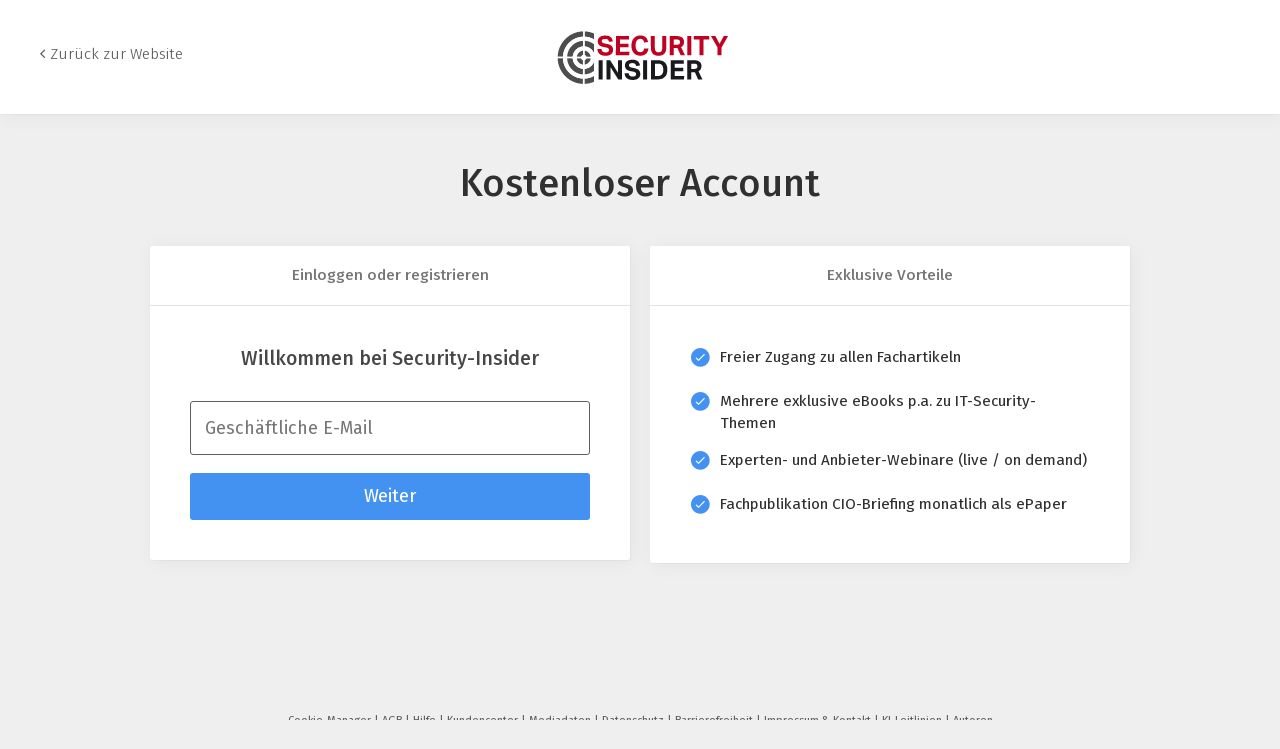

--- FILE ---
content_type: application/javascript
request_url: https://cdn2.vogel.de/js/bundle.js?v=1.3
body_size: 88243
content:
(()=>{var Ss=Object.create;var hr=Object.defineProperty;var Es=Object.getOwnPropertyDescriptor;var As=Object.getOwnPropertyNames;var Os=Object.getPrototypeOf,Fs=Object.prototype.hasOwnProperty;var ye=(a,c)=>()=>(c||a((c={exports:{}}).exports,c),c.exports);var Ds=(a,c,t,r)=>{if(c&&typeof c=="object"||typeof c=="function")for(let p of As(c))!Fs.call(a,p)&&p!==t&&hr(a,p,{get:()=>c[p],enumerable:!(r=Es(c,p))||r.enumerable});return a};var _t=(a,c,t)=>(t=a!=null?Ss(Os(a)):{},Ds(c||!a||!a.__esModule?hr(t,"default",{value:a,enumerable:!0}):t,a));var ai=ye((gr,bi)=>{(function(a,c){"use strict";typeof bi=="object"&&typeof bi.exports=="object"?bi.exports=a.document?c(a,!0):function(t){if(!t.document)throw new Error("jQuery requires a window with a document");return c(t)}:c(a)})(typeof window<"u"?window:gr,function(a,c){"use strict";var t=[],r=Object.getPrototypeOf,p=t.slice,h=t.flat?function(e){return t.flat.call(e)}:function(e){return t.concat.apply([],e)},v=t.push,_=t.indexOf,b={},E=b.toString,C=b.hasOwnProperty,f=C.toString,m=f.call(Object),l={},w=function(i){return typeof i=="function"&&typeof i.nodeType!="number"&&typeof i.item!="function"},N=function(i){return i!=null&&i===i.window},z=a.document,ee={type:!0,src:!0,nonce:!0,noModule:!0};function ie(e,i,o){o=o||z;var s,u,d=o.createElement("script");if(d.text=e,i)for(s in ee)u=i[s]||i.getAttribute&&i.getAttribute(s),u&&d.setAttribute(s,u);o.head.appendChild(d).parentNode.removeChild(d)}function I(e){return e==null?e+"":typeof e=="object"||typeof e=="function"?b[E.call(e)]||"object":typeof e}var ve="3.7.1",D=/HTML$/i,n=function(e,i){return new n.fn.init(e,i)};n.fn=n.prototype={jquery:ve,constructor:n,length:0,toArray:function(){return p.call(this)},get:function(e){return e==null?p.call(this):e<0?this[e+this.length]:this[e]},pushStack:function(e){var i=n.merge(this.constructor(),e);return i.prevObject=this,i},each:function(e){return n.each(this,e)},map:function(e){return this.pushStack(n.map(this,function(i,o){return e.call(i,o,i)}))},slice:function(){return this.pushStack(p.apply(this,arguments))},first:function(){return this.eq(0)},last:function(){return this.eq(-1)},even:function(){return this.pushStack(n.grep(this,function(e,i){return(i+1)%2}))},odd:function(){return this.pushStack(n.grep(this,function(e,i){return i%2}))},eq:function(e){var i=this.length,o=+e+(e<0?i:0);return this.pushStack(o>=0&&o<i?[this[o]]:[])},end:function(){return this.prevObject||this.constructor()},push:v,sort:t.sort,splice:t.splice},n.extend=n.fn.extend=function(){var e,i,o,s,u,d,g=arguments[0]||{},T=1,x=arguments.length,S=!1;for(typeof g=="boolean"&&(S=g,g=arguments[T]||{},T++),typeof g!="object"&&!w(g)&&(g={}),T===x&&(g=this,T--);T<x;T++)if((e=arguments[T])!=null)for(i in e)s=e[i],!(i==="__proto__"||g===s)&&(S&&s&&(n.isPlainObject(s)||(u=Array.isArray(s)))?(o=g[i],u&&!Array.isArray(o)?d=[]:!u&&!n.isPlainObject(o)?d={}:d=o,u=!1,g[i]=n.extend(S,d,s)):s!==void 0&&(g[i]=s));return g},n.extend({expando:"jQuery"+(ve+Math.random()).replace(/\D/g,""),isReady:!0,error:function(e){throw new Error(e)},noop:function(){},isPlainObject:function(e){var i,o;return!e||E.call(e)!=="[object Object]"?!1:(i=r(e),i?(o=C.call(i,"constructor")&&i.constructor,typeof o=="function"&&f.call(o)===m):!0)},isEmptyObject:function(e){var i;for(i in e)return!1;return!0},globalEval:function(e,i,o){ie(e,{nonce:i&&i.nonce},o)},each:function(e,i){var o,s=0;if(j(e))for(o=e.length;s<o&&i.call(e[s],s,e[s])!==!1;s++);else for(s in e)if(i.call(e[s],s,e[s])===!1)break;return e},text:function(e){var i,o="",s=0,u=e.nodeType;if(!u)for(;i=e[s++];)o+=n.text(i);return u===1||u===11?e.textContent:u===9?e.documentElement.textContent:u===3||u===4?e.nodeValue:o},makeArray:function(e,i){var o=i||[];return e!=null&&(j(Object(e))?n.merge(o,typeof e=="string"?[e]:e):v.call(o,e)),o},inArray:function(e,i,o){return i==null?-1:_.call(i,e,o)},isXMLDoc:function(e){var i=e&&e.namespaceURI,o=e&&(e.ownerDocument||e).documentElement;return!D.test(i||o&&o.nodeName||"HTML")},merge:function(e,i){for(var o=+i.length,s=0,u=e.length;s<o;s++)e[u++]=i[s];return e.length=u,e},grep:function(e,i,o){for(var s,u=[],d=0,g=e.length,T=!o;d<g;d++)s=!i(e[d],d),s!==T&&u.push(e[d]);return u},map:function(e,i,o){var s,u,d=0,g=[];if(j(e))for(s=e.length;d<s;d++)u=i(e[d],d,o),u!=null&&g.push(u);else for(d in e)u=i(e[d],d,o),u!=null&&g.push(u);return h(g)},guid:1,support:l}),typeof Symbol=="function"&&(n.fn[Symbol.iterator]=t[Symbol.iterator]),n.each("Boolean Number String Function Array Date RegExp Object Error Symbol".split(" "),function(e,i){b["[object "+i+"]"]=i.toLowerCase()});function j(e){var i=!!e&&"length"in e&&e.length,o=I(e);return w(e)||N(e)?!1:o==="array"||i===0||typeof i=="number"&&i>0&&i-1 in e}function H(e,i){return e.nodeName&&e.nodeName.toLowerCase()===i.toLowerCase()}var B=t.pop,V=t.sort,R=t.splice,Y="[\\x20\\t\\r\\n\\f]",M=new RegExp("^"+Y+"+|((?:^|[^\\\\])(?:\\\\.)*)"+Y+"+$","g");n.contains=function(e,i){var o=i&&i.parentNode;return e===o||!!(o&&o.nodeType===1&&(e.contains?e.contains(o):e.compareDocumentPosition&&e.compareDocumentPosition(o)&16))};var re=/([\0-\x1f\x7f]|^-?\d)|^-$|[^\x80-\uFFFF\w-]/g;function me(e,i){return i?e==="\0"?"\uFFFD":e.slice(0,-1)+"\\"+e.charCodeAt(e.length-1).toString(16)+" ":"\\"+e}n.escapeSelector=function(e){return(e+"").replace(re,me)};var we=z,G=v;(function(){var e,i,o,s,u,d=G,g,T,x,S,P,q=n.expando,O=0,W=0,le=mi(),Ce=mi(),pe=mi(),Pe=mi(),De=function(y,k){return y===k&&(u=!0),0},ft="checked|selected|async|autofocus|autoplay|controls|defer|disabled|hidden|ismap|loop|multiple|open|readonly|required|scoped",ut="(?:\\\\[\\da-fA-F]{1,6}"+Y+"?|\\\\[^\\r\\n\\f]|[\\w-]|[^\0-\\x7f])+",_e="\\["+Y+"*("+ut+")(?:"+Y+"*([*^$|!~]?=)"+Y+`*(?:'((?:\\\\.|[^\\\\'])*)'|"((?:\\\\.|[^\\\\"])*)"|(`+ut+"))|)"+Y+"*\\]",Nt=":("+ut+`)(?:\\((('((?:\\\\.|[^\\\\'])*)'|"((?:\\\\.|[^\\\\"])*)")|((?:\\\\.|[^\\\\()[\\]]|`+_e+")*)|.*)\\)|)",ke=new RegExp(Y+"+","g"),Oe=new RegExp("^"+Y+"*,"+Y+"*"),ri=new RegExp("^"+Y+"*([>+~]|"+Y+")"+Y+"*"),on=new RegExp(Y+"|>"),dt=new RegExp(Nt),oi=new RegExp("^"+ut+"$"),ct={ID:new RegExp("^#("+ut+")"),CLASS:new RegExp("^\\.("+ut+")"),TAG:new RegExp("^("+ut+"|[*])"),ATTR:new RegExp("^"+_e),PSEUDO:new RegExp("^"+Nt),CHILD:new RegExp("^:(only|first|last|nth|nth-last)-(child|of-type)(?:\\("+Y+"*(even|odd|(([+-]|)(\\d*)n|)"+Y+"*(?:([+-]|)"+Y+"*(\\d+)|))"+Y+"*\\)|)","i"),bool:new RegExp("^(?:"+ft+")$","i"),needsContext:new RegExp("^"+Y+"*[>+~]|:(even|odd|eq|gt|lt|nth|first|last)(?:\\("+Y+"*((?:-\\d)?\\d*)"+Y+"*\\)|)(?=[^-]|$)","i")},Ct=/^(?:input|select|textarea|button)$/i,Tt=/^h\d$/i,it=/^(?:#([\w-]+)|(\w+)|\.([\w-]+))$/,sn=/[+~]/,vt=new RegExp("\\\\[\\da-fA-F]{1,6}"+Y+"?|\\\\([^\\r\\n\\f])","g"),mt=function(y,k){var A="0x"+y.slice(1)-65536;return k||(A<0?String.fromCharCode(A+65536):String.fromCharCode(A>>10|55296,A&1023|56320))},ws=function(){kt()},bs=yi(function(y){return y.disabled===!0&&H(y,"fieldset")},{dir:"parentNode",next:"legend"});function xs(){try{return g.activeElement}catch{}}try{d.apply(t=p.call(we.childNodes),we.childNodes),t[we.childNodes.length].nodeType}catch{d={apply:function(k,A){G.apply(k,p.call(A))},call:function(k){G.apply(k,p.call(arguments,1))}}}function Se(y,k,A,F){var L,X,J,te,Z,he,ae,ue=k&&k.ownerDocument,ge=k?k.nodeType:9;if(A=A||[],typeof y!="string"||!y||ge!==1&&ge!==9&&ge!==11)return A;if(!F&&(kt(k),k=k||g,x)){if(ge!==11&&(Z=it.exec(y)))if(L=Z[1]){if(ge===9)if(J=k.getElementById(L)){if(J.id===L)return d.call(A,J),A}else return A;else if(ue&&(J=ue.getElementById(L))&&Se.contains(k,J)&&J.id===L)return d.call(A,J),A}else{if(Z[2])return d.apply(A,k.getElementsByTagName(y)),A;if((L=Z[3])&&k.getElementsByClassName)return d.apply(A,k.getElementsByClassName(L)),A}if(!Pe[y+" "]&&(!S||!S.test(y))){if(ae=y,ue=k,ge===1&&(on.test(y)||ri.test(y))){for(ue=sn.test(y)&&an(k.parentNode)||k,(ue!=k||!l.scope)&&((te=k.getAttribute("id"))?te=n.escapeSelector(te):k.setAttribute("id",te=q)),he=si(y),X=he.length;X--;)he[X]=(te?"#"+te:":scope")+" "+_i(he[X]);ae=he.join(",")}try{return d.apply(A,ue.querySelectorAll(ae)),A}catch{Pe(y,!0)}finally{te===q&&k.removeAttribute("id")}}}return pr(y.replace(M,"$1"),k,A,F)}function mi(){var y=[];function k(A,F){return y.push(A+" ")>i.cacheLength&&delete k[y.shift()],k[A+" "]=F}return k}function ot(y){return y[q]=!0,y}function Wt(y){var k=g.createElement("fieldset");try{return!!y(k)}catch{return!1}finally{k.parentNode&&k.parentNode.removeChild(k),k=null}}function Cs(y){return function(k){return H(k,"input")&&k.type===y}}function Ts(y){return function(k){return(H(k,"input")||H(k,"button"))&&k.type===y}}function dr(y){return function(k){return"form"in k?k.parentNode&&k.disabled===!1?"label"in k?"label"in k.parentNode?k.parentNode.disabled===y:k.disabled===y:k.isDisabled===y||k.isDisabled!==!y&&bs(k)===y:k.disabled===y:"label"in k?k.disabled===y:!1}}function It(y){return ot(function(k){return k=+k,ot(function(A,F){for(var L,X=y([],A.length,k),J=X.length;J--;)A[L=X[J]]&&(A[L]=!(F[L]=A[L]))})})}function an(y){return y&&typeof y.getElementsByTagName<"u"&&y}function kt(y){var k,A=y?y.ownerDocument||y:we;return A==g||A.nodeType!==9||!A.documentElement||(g=A,T=g.documentElement,x=!n.isXMLDoc(g),P=T.matches||T.webkitMatchesSelector||T.msMatchesSelector,T.msMatchesSelector&&we!=g&&(k=g.defaultView)&&k.top!==k&&k.addEventListener("unload",ws),l.getById=Wt(function(F){return T.appendChild(F).id=n.expando,!g.getElementsByName||!g.getElementsByName(n.expando).length}),l.disconnectedMatch=Wt(function(F){return P.call(F,"*")}),l.scope=Wt(function(){return g.querySelectorAll(":scope")}),l.cssHas=Wt(function(){try{return g.querySelector(":has(*,:jqfake)"),!1}catch{return!0}}),l.getById?(i.filter.ID=function(F){var L=F.replace(vt,mt);return function(X){return X.getAttribute("id")===L}},i.find.ID=function(F,L){if(typeof L.getElementById<"u"&&x){var X=L.getElementById(F);return X?[X]:[]}}):(i.filter.ID=function(F){var L=F.replace(vt,mt);return function(X){var J=typeof X.getAttributeNode<"u"&&X.getAttributeNode("id");return J&&J.value===L}},i.find.ID=function(F,L){if(typeof L.getElementById<"u"&&x){var X,J,te,Z=L.getElementById(F);if(Z){if(X=Z.getAttributeNode("id"),X&&X.value===F)return[Z];for(te=L.getElementsByName(F),J=0;Z=te[J++];)if(X=Z.getAttributeNode("id"),X&&X.value===F)return[Z]}return[]}}),i.find.TAG=function(F,L){return typeof L.getElementsByTagName<"u"?L.getElementsByTagName(F):L.querySelectorAll(F)},i.find.CLASS=function(F,L){if(typeof L.getElementsByClassName<"u"&&x)return L.getElementsByClassName(F)},S=[],Wt(function(F){var L;T.appendChild(F).innerHTML="<a id='"+q+"' href='' disabled='disabled'></a><select id='"+q+"-\r\\' disabled='disabled'><option selected=''></option></select>",F.querySelectorAll("[selected]").length||S.push("\\["+Y+"*(?:value|"+ft+")"),F.querySelectorAll("[id~="+q+"-]").length||S.push("~="),F.querySelectorAll("a#"+q+"+*").length||S.push(".#.+[+~]"),F.querySelectorAll(":checked").length||S.push(":checked"),L=g.createElement("input"),L.setAttribute("type","hidden"),F.appendChild(L).setAttribute("name","D"),T.appendChild(F).disabled=!0,F.querySelectorAll(":disabled").length!==2&&S.push(":enabled",":disabled"),L=g.createElement("input"),L.setAttribute("name",""),F.appendChild(L),F.querySelectorAll("[name='']").length||S.push("\\["+Y+"*name"+Y+"*="+Y+`*(?:''|"")`)}),l.cssHas||S.push(":has"),S=S.length&&new RegExp(S.join("|")),De=function(F,L){if(F===L)return u=!0,0;var X=!F.compareDocumentPosition-!L.compareDocumentPosition;return X||(X=(F.ownerDocument||F)==(L.ownerDocument||L)?F.compareDocumentPosition(L):1,X&1||!l.sortDetached&&L.compareDocumentPosition(F)===X?F===g||F.ownerDocument==we&&Se.contains(we,F)?-1:L===g||L.ownerDocument==we&&Se.contains(we,L)?1:s?_.call(s,F)-_.call(s,L):0:X&4?-1:1)}),g}Se.matches=function(y,k){return Se(y,null,null,k)},Se.matchesSelector=function(y,k){if(kt(y),x&&!Pe[k+" "]&&(!S||!S.test(k)))try{var A=P.call(y,k);if(A||l.disconnectedMatch||y.document&&y.document.nodeType!==11)return A}catch{Pe(k,!0)}return Se(k,g,null,[y]).length>0},Se.contains=function(y,k){return(y.ownerDocument||y)!=g&&kt(y),n.contains(y,k)},Se.attr=function(y,k){(y.ownerDocument||y)!=g&&kt(y);var A=i.attrHandle[k.toLowerCase()],F=A&&C.call(i.attrHandle,k.toLowerCase())?A(y,k,!x):void 0;return F!==void 0?F:y.getAttribute(k)},Se.error=function(y){throw new Error("Syntax error, unrecognized expression: "+y)},n.uniqueSort=function(y){var k,A=[],F=0,L=0;if(u=!l.sortStable,s=!l.sortStable&&p.call(y,0),V.call(y,De),u){for(;k=y[L++];)k===y[L]&&(F=A.push(L));for(;F--;)R.call(y,A[F],1)}return s=null,y},n.fn.uniqueSort=function(){return this.pushStack(n.uniqueSort(p.apply(this)))},i=n.expr={cacheLength:50,createPseudo:ot,match:ct,attrHandle:{},find:{},relative:{">":{dir:"parentNode",first:!0}," ":{dir:"parentNode"},"+":{dir:"previousSibling",first:!0},"~":{dir:"previousSibling"}},preFilter:{ATTR:function(y){return y[1]=y[1].replace(vt,mt),y[3]=(y[3]||y[4]||y[5]||"").replace(vt,mt),y[2]==="~="&&(y[3]=" "+y[3]+" "),y.slice(0,4)},CHILD:function(y){return y[1]=y[1].toLowerCase(),y[1].slice(0,3)==="nth"?(y[3]||Se.error(y[0]),y[4]=+(y[4]?y[5]+(y[6]||1):2*(y[3]==="even"||y[3]==="odd")),y[5]=+(y[7]+y[8]||y[3]==="odd")):y[3]&&Se.error(y[0]),y},PSEUDO:function(y){var k,A=!y[6]&&y[2];return ct.CHILD.test(y[0])?null:(y[3]?y[2]=y[4]||y[5]||"":A&&dt.test(A)&&(k=si(A,!0))&&(k=A.indexOf(")",A.length-k)-A.length)&&(y[0]=y[0].slice(0,k),y[2]=A.slice(0,k)),y.slice(0,3))}},filter:{TAG:function(y){var k=y.replace(vt,mt).toLowerCase();return y==="*"?function(){return!0}:function(A){return H(A,k)}},CLASS:function(y){var k=le[y+" "];return k||(k=new RegExp("(^|"+Y+")"+y+"("+Y+"|$)"))&&le(y,function(A){return k.test(typeof A.className=="string"&&A.className||typeof A.getAttribute<"u"&&A.getAttribute("class")||"")})},ATTR:function(y,k,A){return function(F){var L=Se.attr(F,y);return L==null?k==="!=":k?(L+="",k==="="?L===A:k==="!="?L!==A:k==="^="?A&&L.indexOf(A)===0:k==="*="?A&&L.indexOf(A)>-1:k==="$="?A&&L.slice(-A.length)===A:k==="~="?(" "+L.replace(ke," ")+" ").indexOf(A)>-1:k==="|="?L===A||L.slice(0,A.length+1)===A+"-":!1):!0}},CHILD:function(y,k,A,F,L){var X=y.slice(0,3)!=="nth",J=y.slice(-4)!=="last",te=k==="of-type";return F===1&&L===0?function(Z){return!!Z.parentNode}:function(Z,he,ae){var ue,ge,se,Ee,We,Ie=X!==J?"nextSibling":"previousSibling",nt=Z.parentNode,pt=te&&Z.nodeName.toLowerCase(),Ut=!ae&&!te,Me=!1;if(nt){if(X){for(;Ie;){for(se=Z;se=se[Ie];)if(te?H(se,pt):se.nodeType===1)return!1;We=Ie=y==="only"&&!We&&"nextSibling"}return!0}if(We=[J?nt.firstChild:nt.lastChild],J&&Ut){for(ge=nt[q]||(nt[q]={}),ue=ge[y]||[],Ee=ue[0]===O&&ue[1],Me=Ee&&ue[2],se=Ee&&nt.childNodes[Ee];se=++Ee&&se&&se[Ie]||(Me=Ee=0)||We.pop();)if(se.nodeType===1&&++Me&&se===Z){ge[y]=[O,Ee,Me];break}}else if(Ut&&(ge=Z[q]||(Z[q]={}),ue=ge[y]||[],Ee=ue[0]===O&&ue[1],Me=Ee),Me===!1)for(;(se=++Ee&&se&&se[Ie]||(Me=Ee=0)||We.pop())&&!((te?H(se,pt):se.nodeType===1)&&++Me&&(Ut&&(ge=se[q]||(se[q]={}),ge[y]=[O,Me]),se===Z)););return Me-=L,Me===F||Me%F===0&&Me/F>=0}}},PSEUDO:function(y,k){var A,F=i.pseudos[y]||i.setFilters[y.toLowerCase()]||Se.error("unsupported pseudo: "+y);return F[q]?F(k):F.length>1?(A=[y,y,"",k],i.setFilters.hasOwnProperty(y.toLowerCase())?ot(function(L,X){for(var J,te=F(L,k),Z=te.length;Z--;)J=_.call(L,te[Z]),L[J]=!(X[J]=te[Z])}):function(L){return F(L,0,A)}):F}},pseudos:{not:ot(function(y){var k=[],A=[],F=dn(y.replace(M,"$1"));return F[q]?ot(function(L,X,J,te){for(var Z,he=F(L,null,te,[]),ae=L.length;ae--;)(Z=he[ae])&&(L[ae]=!(X[ae]=Z))}):function(L,X,J){return k[0]=L,F(k,null,J,A),k[0]=null,!A.pop()}}),has:ot(function(y){return function(k){return Se(y,k).length>0}}),contains:ot(function(y){return y=y.replace(vt,mt),function(k){return(k.textContent||n.text(k)).indexOf(y)>-1}}),lang:ot(function(y){return oi.test(y||"")||Se.error("unsupported lang: "+y),y=y.replace(vt,mt).toLowerCase(),function(k){var A;do if(A=x?k.lang:k.getAttribute("xml:lang")||k.getAttribute("lang"))return A=A.toLowerCase(),A===y||A.indexOf(y+"-")===0;while((k=k.parentNode)&&k.nodeType===1);return!1}}),target:function(y){var k=a.location&&a.location.hash;return k&&k.slice(1)===y.id},root:function(y){return y===T},focus:function(y){return y===xs()&&g.hasFocus()&&!!(y.type||y.href||~y.tabIndex)},enabled:dr(!1),disabled:dr(!0),checked:function(y){return H(y,"input")&&!!y.checked||H(y,"option")&&!!y.selected},selected:function(y){return y.parentNode&&y.parentNode.selectedIndex,y.selected===!0},empty:function(y){for(y=y.firstChild;y;y=y.nextSibling)if(y.nodeType<6)return!1;return!0},parent:function(y){return!i.pseudos.empty(y)},header:function(y){return Tt.test(y.nodeName)},input:function(y){return Ct.test(y.nodeName)},button:function(y){return H(y,"input")&&y.type==="button"||H(y,"button")},text:function(y){var k;return H(y,"input")&&y.type==="text"&&((k=y.getAttribute("type"))==null||k.toLowerCase()==="text")},first:It(function(){return[0]}),last:It(function(y,k){return[k-1]}),eq:It(function(y,k,A){return[A<0?A+k:A]}),even:It(function(y,k){for(var A=0;A<k;A+=2)y.push(A);return y}),odd:It(function(y,k){for(var A=1;A<k;A+=2)y.push(A);return y}),lt:It(function(y,k,A){var F;for(A<0?F=A+k:A>k?F=k:F=A;--F>=0;)y.push(F);return y}),gt:It(function(y,k,A){for(var F=A<0?A+k:A;++F<k;)y.push(F);return y})}},i.pseudos.nth=i.pseudos.eq;for(e in{radio:!0,checkbox:!0,file:!0,password:!0,image:!0})i.pseudos[e]=Cs(e);for(e in{submit:!0,reset:!0})i.pseudos[e]=Ts(e);function cr(){}cr.prototype=i.filters=i.pseudos,i.setFilters=new cr;function si(y,k){var A,F,L,X,J,te,Z,he=Ce[y+" "];if(he)return k?0:he.slice(0);for(J=y,te=[],Z=i.preFilter;J;){(!A||(F=Oe.exec(J)))&&(F&&(J=J.slice(F[0].length)||J),te.push(L=[])),A=!1,(F=ri.exec(J))&&(A=F.shift(),L.push({value:A,type:F[0].replace(M," ")}),J=J.slice(A.length));for(X in i.filter)(F=ct[X].exec(J))&&(!Z[X]||(F=Z[X](F)))&&(A=F.shift(),L.push({value:A,type:X,matches:F}),J=J.slice(A.length));if(!A)break}return k?J.length:J?Se.error(y):Ce(y,te).slice(0)}function _i(y){for(var k=0,A=y.length,F="";k<A;k++)F+=y[k].value;return F}function yi(y,k,A){var F=k.dir,L=k.next,X=L||F,J=A&&X==="parentNode",te=W++;return k.first?function(Z,he,ae){for(;Z=Z[F];)if(Z.nodeType===1||J)return y(Z,he,ae);return!1}:function(Z,he,ae){var ue,ge,se=[O,te];if(ae){for(;Z=Z[F];)if((Z.nodeType===1||J)&&y(Z,he,ae))return!0}else for(;Z=Z[F];)if(Z.nodeType===1||J)if(ge=Z[q]||(Z[q]={}),L&&H(Z,L))Z=Z[F]||Z;else{if((ue=ge[X])&&ue[0]===O&&ue[1]===te)return se[2]=ue[2];if(ge[X]=se,se[2]=y(Z,he,ae))return!0}return!1}}function ln(y){return y.length>1?function(k,A,F){for(var L=y.length;L--;)if(!y[L](k,A,F))return!1;return!0}:y[0]}function ks(y,k,A){for(var F=0,L=k.length;F<L;F++)Se(y,k[F],A);return A}function wi(y,k,A,F,L){for(var X,J=[],te=0,Z=y.length,he=k!=null;te<Z;te++)(X=y[te])&&(!A||A(X,F,L))&&(J.push(X),he&&k.push(te));return J}function fn(y,k,A,F,L,X){return F&&!F[q]&&(F=fn(F)),L&&!L[q]&&(L=fn(L,X)),ot(function(J,te,Z,he){var ae,ue,ge,se,Ee=[],We=[],Ie=te.length,nt=J||ks(k||"*",Z.nodeType?[Z]:Z,[]),pt=y&&(J||!k)?wi(nt,Ee,y,Z,he):nt;if(A?(se=L||(J?y:Ie||F)?[]:te,A(pt,se,Z,he)):se=pt,F)for(ae=wi(se,We),F(ae,[],Z,he),ue=ae.length;ue--;)(ge=ae[ue])&&(se[We[ue]]=!(pt[We[ue]]=ge));if(J){if(L||y){if(L){for(ae=[],ue=se.length;ue--;)(ge=se[ue])&&ae.push(pt[ue]=ge);L(null,se=[],ae,he)}for(ue=se.length;ue--;)(ge=se[ue])&&(ae=L?_.call(J,ge):Ee[ue])>-1&&(J[ae]=!(te[ae]=ge))}}else se=wi(se===te?se.splice(Ie,se.length):se),L?L(null,te,se,he):d.apply(te,se)})}function un(y){for(var k,A,F,L=y.length,X=i.relative[y[0].type],J=X||i.relative[" "],te=X?1:0,Z=yi(function(ue){return ue===k},J,!0),he=yi(function(ue){return _.call(k,ue)>-1},J,!0),ae=[function(ue,ge,se){var Ee=!X&&(se||ge!=o)||((k=ge).nodeType?Z(ue,ge,se):he(ue,ge,se));return k=null,Ee}];te<L;te++)if(A=i.relative[y[te].type])ae=[yi(ln(ae),A)];else{if(A=i.filter[y[te].type].apply(null,y[te].matches),A[q]){for(F=++te;F<L&&!i.relative[y[F].type];F++);return fn(te>1&&ln(ae),te>1&&_i(y.slice(0,te-1).concat({value:y[te-2].type===" "?"*":""})).replace(M,"$1"),A,te<F&&un(y.slice(te,F)),F<L&&un(y=y.slice(F)),F<L&&_i(y))}ae.push(A)}return ln(ae)}function $s(y,k){var A=k.length>0,F=y.length>0,L=function(X,J,te,Z,he){var ae,ue,ge,se=0,Ee="0",We=X&&[],Ie=[],nt=o,pt=X||F&&i.find.TAG("*",he),Ut=O+=nt==null?1:Math.random()||.1,Me=pt.length;for(he&&(o=J==g||J||he);Ee!==Me&&(ae=pt[Ee])!=null;Ee++){if(F&&ae){for(ue=0,!J&&ae.ownerDocument!=g&&(kt(ae),te=!x);ge=y[ue++];)if(ge(ae,J||g,te)){d.call(Z,ae);break}he&&(O=Ut)}A&&((ae=!ge&&ae)&&se--,X&&We.push(ae))}if(se+=Ee,A&&Ee!==se){for(ue=0;ge=k[ue++];)ge(We,Ie,J,te);if(X){if(se>0)for(;Ee--;)We[Ee]||Ie[Ee]||(Ie[Ee]=B.call(Z));Ie=wi(Ie)}d.apply(Z,Ie),he&&!X&&Ie.length>0&&se+k.length>1&&n.uniqueSort(Z)}return he&&(O=Ut,o=nt),We};return A?ot(L):L}function dn(y,k){var A,F=[],L=[],X=pe[y+" "];if(!X){for(k||(k=si(y)),A=k.length;A--;)X=un(k[A]),X[q]?F.push(X):L.push(X);X=pe(y,$s(L,F)),X.selector=y}return X}function pr(y,k,A,F){var L,X,J,te,Z,he=typeof y=="function"&&y,ae=!F&&si(y=he.selector||y);if(A=A||[],ae.length===1){if(X=ae[0]=ae[0].slice(0),X.length>2&&(J=X[0]).type==="ID"&&k.nodeType===9&&x&&i.relative[X[1].type]){if(k=(i.find.ID(J.matches[0].replace(vt,mt),k)||[])[0],k)he&&(k=k.parentNode);else return A;y=y.slice(X.shift().value.length)}for(L=ct.needsContext.test(y)?0:X.length;L--&&(J=X[L],!i.relative[te=J.type]);)if((Z=i.find[te])&&(F=Z(J.matches[0].replace(vt,mt),sn.test(X[0].type)&&an(k.parentNode)||k))){if(X.splice(L,1),y=F.length&&_i(X),!y)return d.apply(A,F),A;break}}return(he||dn(y,ae))(F,k,!x,A,!k||sn.test(y)&&an(k.parentNode)||k),A}l.sortStable=q.split("").sort(De).join("")===q,kt(),l.sortDetached=Wt(function(y){return y.compareDocumentPosition(g.createElement("fieldset"))&1}),n.find=Se,n.expr[":"]=n.expr.pseudos,n.unique=n.uniqueSort,Se.compile=dn,Se.select=pr,Se.setDocument=kt,Se.tokenize=si,Se.escape=n.escapeSelector,Se.getText=n.text,Se.isXML=n.isXMLDoc,Se.selectors=n.expr,Se.support=n.support,Se.uniqueSort=n.uniqueSort})();var U=function(e,i,o){for(var s=[],u=o!==void 0;(e=e[i])&&e.nodeType!==9;)if(e.nodeType===1){if(u&&n(e).is(o))break;s.push(e)}return s},Q=function(e,i){for(var o=[];e;e=e.nextSibling)e.nodeType===1&&e!==i&&o.push(e);return o},de=n.expr.match.needsContext,fe=/^<([a-z][^\/\0>:\x20\t\r\n\f]*)[\x20\t\r\n\f]*\/?>(?:<\/\1>|)$/i;function ce(e,i,o){return w(i)?n.grep(e,function(s,u){return!!i.call(s,u,s)!==o}):i.nodeType?n.grep(e,function(s){return s===i!==o}):typeof i!="string"?n.grep(e,function(s){return _.call(i,s)>-1!==o}):n.filter(i,e,o)}n.filter=function(e,i,o){var s=i[0];return o&&(e=":not("+e+")"),i.length===1&&s.nodeType===1?n.find.matchesSelector(s,e)?[s]:[]:n.find.matches(e,n.grep(i,function(u){return u.nodeType===1}))},n.fn.extend({find:function(e){var i,o,s=this.length,u=this;if(typeof e!="string")return this.pushStack(n(e).filter(function(){for(i=0;i<s;i++)if(n.contains(u[i],this))return!0}));for(o=this.pushStack([]),i=0;i<s;i++)n.find(e,u[i],o);return s>1?n.uniqueSort(o):o},filter:function(e){return this.pushStack(ce(this,e||[],!1))},not:function(e){return this.pushStack(ce(this,e||[],!0))},is:function(e){return!!ce(this,typeof e=="string"&&de.test(e)?n(e):e||[],!1).length}});var Te,be=/^(?:\s*(<[\w\W]+>)[^>]*|#([\w-]+))$/,$e=n.fn.init=function(e,i,o){var s,u;if(!e)return this;if(o=o||Te,typeof e=="string")if(e[0]==="<"&&e[e.length-1]===">"&&e.length>=3?s=[null,e,null]:s=be.exec(e),s&&(s[1]||!i))if(s[1]){if(i=i instanceof n?i[0]:i,n.merge(this,n.parseHTML(s[1],i&&i.nodeType?i.ownerDocument||i:z,!0)),fe.test(s[1])&&n.isPlainObject(i))for(s in i)w(this[s])?this[s](i[s]):this.attr(s,i[s]);return this}else return u=z.getElementById(s[2]),u&&(this[0]=u,this.length=1),this;else return!i||i.jquery?(i||o).find(e):this.constructor(i).find(e);else{if(e.nodeType)return this[0]=e,this.length=1,this;if(w(e))return o.ready!==void 0?o.ready(e):e(n)}return n.makeArray(e,this)};$e.prototype=n.fn,Te=n(z);var Le=/^(?:parents|prev(?:Until|All))/,Qe={children:!0,contents:!0,next:!0,prev:!0};n.fn.extend({has:function(e){var i=n(e,this),o=i.length;return this.filter(function(){for(var s=0;s<o;s++)if(n.contains(this,i[s]))return!0})},closest:function(e,i){var o,s=0,u=this.length,d=[],g=typeof e!="string"&&n(e);if(!de.test(e)){for(;s<u;s++)for(o=this[s];o&&o!==i;o=o.parentNode)if(o.nodeType<11&&(g?g.index(o)>-1:o.nodeType===1&&n.find.matchesSelector(o,e))){d.push(o);break}}return this.pushStack(d.length>1?n.uniqueSort(d):d)},index:function(e){return e?typeof e=="string"?_.call(n(e),this[0]):_.call(this,e.jquery?e[0]:e):this[0]&&this[0].parentNode?this.first().prevAll().length:-1},add:function(e,i){return this.pushStack(n.uniqueSort(n.merge(this.get(),n(e,i))))},addBack:function(e){return this.add(e==null?this.prevObject:this.prevObject.filter(e))}});function st(e,i){for(;(e=e[i])&&e.nodeType!==1;);return e}n.each({parent:function(e){var i=e.parentNode;return i&&i.nodeType!==11?i:null},parents:function(e){return U(e,"parentNode")},parentsUntil:function(e,i,o){return U(e,"parentNode",o)},next:function(e){return st(e,"nextSibling")},prev:function(e){return st(e,"previousSibling")},nextAll:function(e){return U(e,"nextSibling")},prevAll:function(e){return U(e,"previousSibling")},nextUntil:function(e,i,o){return U(e,"nextSibling",o)},prevUntil:function(e,i,o){return U(e,"previousSibling",o)},siblings:function(e){return Q((e.parentNode||{}).firstChild,e)},children:function(e){return Q(e.firstChild)},contents:function(e){return e.contentDocument!=null&&r(e.contentDocument)?e.contentDocument:(H(e,"template")&&(e=e.content||e),n.merge([],e.childNodes))}},function(e,i){n.fn[e]=function(o,s){var u=n.map(this,i,o);return e.slice(-5)!=="Until"&&(s=o),s&&typeof s=="string"&&(u=n.filter(s,u)),this.length>1&&(Qe[e]||n.uniqueSort(u),Le.test(e)&&u.reverse()),this.pushStack(u)}});var Ke=/[^\x20\t\r\n\f]+/g;function Hi(e){var i={};return n.each(e.match(Ke)||[],function(o,s){i[s]=!0}),i}n.Callbacks=function(e){e=typeof e=="string"?Hi(e):n.extend({},e);var i,o,s,u,d=[],g=[],T=-1,x=function(){for(u=u||e.once,s=i=!0;g.length;T=-1)for(o=g.shift();++T<d.length;)d[T].apply(o[0],o[1])===!1&&e.stopOnFalse&&(T=d.length,o=!1);e.memory||(o=!1),i=!1,u&&(o?d=[]:d="")},S={add:function(){return d&&(o&&!i&&(T=d.length-1,g.push(o)),function P(q){n.each(q,function(O,W){w(W)?(!e.unique||!S.has(W))&&d.push(W):W&&W.length&&I(W)!=="string"&&P(W)})}(arguments),o&&!i&&x()),this},remove:function(){return n.each(arguments,function(P,q){for(var O;(O=n.inArray(q,d,O))>-1;)d.splice(O,1),O<=T&&T--}),this},has:function(P){return P?n.inArray(P,d)>-1:d.length>0},empty:function(){return d&&(d=[]),this},disable:function(){return u=g=[],d=o="",this},disabled:function(){return!d},lock:function(){return u=g=[],!o&&!i&&(d=o=""),this},locked:function(){return!!u},fireWith:function(P,q){return u||(q=q||[],q=[P,q.slice?q.slice():q],g.push(q),i||x()),this},fire:function(){return S.fireWith(this,arguments),this},fired:function(){return!!s}};return S};function wt(e){return e}function qt(e){throw e}function bt(e,i,o,s){var u;try{e&&w(u=e.promise)?u.call(e).done(i).fail(o):e&&w(u=e.then)?u.call(e,i,o):i.apply(void 0,[e].slice(s))}catch(d){o.apply(void 0,[d])}}n.extend({Deferred:function(e){var i=[["notify","progress",n.Callbacks("memory"),n.Callbacks("memory"),2],["resolve","done",n.Callbacks("once memory"),n.Callbacks("once memory"),0,"resolved"],["reject","fail",n.Callbacks("once memory"),n.Callbacks("once memory"),1,"rejected"]],o="pending",s={state:function(){return o},always:function(){return u.done(arguments).fail(arguments),this},catch:function(d){return s.then(null,d)},pipe:function(){var d=arguments;return n.Deferred(function(g){n.each(i,function(T,x){var S=w(d[x[4]])&&d[x[4]];u[x[1]](function(){var P=S&&S.apply(this,arguments);P&&w(P.promise)?P.promise().progress(g.notify).done(g.resolve).fail(g.reject):g[x[0]+"With"](this,S?[P]:arguments)})}),d=null}).promise()},then:function(d,g,T){var x=0;function S(P,q,O,W){return function(){var le=this,Ce=arguments,pe=function(){var De,ft;if(!(P<x)){if(De=O.apply(le,Ce),De===q.promise())throw new TypeError("Thenable self-resolution");ft=De&&(typeof De=="object"||typeof De=="function")&&De.then,w(ft)?W?ft.call(De,S(x,q,wt,W),S(x,q,qt,W)):(x++,ft.call(De,S(x,q,wt,W),S(x,q,qt,W),S(x,q,wt,q.notifyWith))):(O!==wt&&(le=void 0,Ce=[De]),(W||q.resolveWith)(le,Ce))}},Pe=W?pe:function(){try{pe()}catch(De){n.Deferred.exceptionHook&&n.Deferred.exceptionHook(De,Pe.error),P+1>=x&&(O!==qt&&(le=void 0,Ce=[De]),q.rejectWith(le,Ce))}};P?Pe():(n.Deferred.getErrorHook?Pe.error=n.Deferred.getErrorHook():n.Deferred.getStackHook&&(Pe.error=n.Deferred.getStackHook()),a.setTimeout(Pe))}}return n.Deferred(function(P){i[0][3].add(S(0,P,w(T)?T:wt,P.notifyWith)),i[1][3].add(S(0,P,w(d)?d:wt)),i[2][3].add(S(0,P,w(g)?g:qt))}).promise()},promise:function(d){return d!=null?n.extend(d,s):s}},u={};return n.each(i,function(d,g){var T=g[2],x=g[5];s[g[1]]=T.add,x&&T.add(function(){o=x},i[3-d][2].disable,i[3-d][3].disable,i[0][2].lock,i[0][3].lock),T.add(g[3].fire),u[g[0]]=function(){return u[g[0]+"With"](this===u?void 0:this,arguments),this},u[g[0]+"With"]=T.fireWith}),s.promise(u),e&&e.call(u,u),u},when:function(e){var i=arguments.length,o=i,s=Array(o),u=p.call(arguments),d=n.Deferred(),g=function(T){return function(x){s[T]=this,u[T]=arguments.length>1?p.call(arguments):x,--i||d.resolveWith(s,u)}};if(i<=1&&(bt(e,d.done(g(o)).resolve,d.reject,!i),d.state()==="pending"||w(u[o]&&u[o].then)))return d.then();for(;o--;)bt(u[o],g(o),d.reject);return d.promise()}});var Xe=/^(Eval|Internal|Range|Reference|Syntax|Type|URI)Error$/;n.Deferred.exceptionHook=function(e,i){a.console&&a.console.warn&&e&&Xe.test(e.name)&&a.console.warn("jQuery.Deferred exception: "+e.message,e.stack,i)},n.readyException=function(e){a.setTimeout(function(){throw e})};var at=n.Deferred();n.fn.ready=function(e){return at.then(e).catch(function(i){n.readyException(i)}),this},n.extend({isReady:!1,readyWait:1,ready:function(e){(e===!0?--n.readyWait:n.isReady)||(n.isReady=!0,!(e!==!0&&--n.readyWait>0)&&at.resolveWith(z,[n]))}}),n.ready.then=at.then;function Ot(){z.removeEventListener("DOMContentLoaded",Ot),a.removeEventListener("load",Ot),n.ready()}z.readyState==="complete"||z.readyState!=="loading"&&!z.documentElement.doScroll?a.setTimeout(n.ready):(z.addEventListener("DOMContentLoaded",Ot),a.addEventListener("load",Ot));var Je=function(e,i,o,s,u,d,g){var T=0,x=e.length,S=o==null;if(I(o)==="object"){u=!0;for(T in o)Je(e,i,T,o[T],!0,d,g)}else if(s!==void 0&&(u=!0,w(s)||(g=!0),S&&(g?(i.call(e,s),i=null):(S=i,i=function(P,q,O){return S.call(n(P),O)})),i))for(;T<x;T++)i(e[T],o,g?s:s.call(e[T],T,i(e[T],o)));return u?e:S?i.call(e):x?i(e[0],o):d},Mi=/^-ms-/,ci=/-([a-z])/g;function qe(e,i){return i.toUpperCase()}function Ve(e){return e.replace(Mi,"ms-").replace(ci,qe)}var Ft=function(e){return e.nodeType===1||e.nodeType===9||!+e.nodeType};function xt(){this.expando=n.expando+xt.uid++}xt.uid=1,xt.prototype={cache:function(e){var i=e[this.expando];return i||(i={},Ft(e)&&(e.nodeType?e[this.expando]=i:Object.defineProperty(e,this.expando,{value:i,configurable:!0}))),i},set:function(e,i,o){var s,u=this.cache(e);if(typeof i=="string")u[Ve(i)]=o;else for(s in i)u[Ve(s)]=i[s];return u},get:function(e,i){return i===void 0?this.cache(e):e[this.expando]&&e[this.expando][Ve(i)]},access:function(e,i,o){return i===void 0||i&&typeof i=="string"&&o===void 0?this.get(e,i):(this.set(e,i,o),o!==void 0?o:i)},remove:function(e,i){var o,s=e[this.expando];if(s!==void 0){if(i!==void 0)for(Array.isArray(i)?i=i.map(Ve):(i=Ve(i),i=i in s?[i]:i.match(Ke)||[]),o=i.length;o--;)delete s[i[o]];(i===void 0||n.isEmptyObject(s))&&(e.nodeType?e[this.expando]=void 0:delete e[this.expando])}},hasData:function(e){var i=e[this.expando];return i!==void 0&&!n.isEmptyObject(i)}};var ne=new xt,je=new xt,Ri=/^(?:\{[\w\W]*\}|\[[\w\W]*\])$/,Dt=/[A-Z]/g;function Bi(e){return e==="true"?!0:e==="false"?!1:e==="null"?null:e===+e+""?+e:Ri.test(e)?JSON.parse(e):e}function Zt(e,i,o){var s;if(o===void 0&&e.nodeType===1)if(s="data-"+i.replace(Dt,"-$&").toLowerCase(),o=e.getAttribute(s),typeof o=="string"){try{o=Bi(o)}catch{}je.set(e,i,o)}else o=void 0;return o}n.extend({hasData:function(e){return je.hasData(e)||ne.hasData(e)},data:function(e,i,o){return je.access(e,i,o)},removeData:function(e,i){je.remove(e,i)},_data:function(e,i,o){return ne.access(e,i,o)},_removeData:function(e,i){ne.remove(e,i)}}),n.fn.extend({data:function(e,i){var o,s,u,d=this[0],g=d&&d.attributes;if(e===void 0){if(this.length&&(u=je.get(d),d.nodeType===1&&!ne.get(d,"hasDataAttrs"))){for(o=g.length;o--;)g[o]&&(s=g[o].name,s.indexOf("data-")===0&&(s=Ve(s.slice(5)),Zt(d,s,u[s])));ne.set(d,"hasDataAttrs",!0)}return u}return typeof e=="object"?this.each(function(){je.set(this,e)}):Je(this,function(T){var x;if(d&&T===void 0)return x=je.get(d,e),x!==void 0||(x=Zt(d,e),x!==void 0)?x:void 0;this.each(function(){je.set(this,e,T)})},null,i,arguments.length>1,null,!0)},removeData:function(e){return this.each(function(){je.remove(this,e)})}}),n.extend({queue:function(e,i,o){var s;if(e)return i=(i||"fx")+"queue",s=ne.get(e,i),o&&(!s||Array.isArray(o)?s=ne.access(e,i,n.makeArray(o)):s.push(o)),s||[]},dequeue:function(e,i){i=i||"fx";var o=n.queue(e,i),s=o.length,u=o.shift(),d=n._queueHooks(e,i),g=function(){n.dequeue(e,i)};u==="inprogress"&&(u=o.shift(),s--),u&&(i==="fx"&&o.unshift("inprogress"),delete d.stop,u.call(e,g,d)),!s&&d&&d.empty.fire()},_queueHooks:function(e,i){var o=i+"queueHooks";return ne.get(e,o)||ne.access(e,o,{empty:n.Callbacks("once memory").add(function(){ne.remove(e,[i+"queue",o])})})}}),n.fn.extend({queue:function(e,i){var o=2;return typeof e!="string"&&(i=e,e="fx",o--),arguments.length<o?n.queue(this[0],e):i===void 0?this:this.each(function(){var s=n.queue(this,e,i);n._queueHooks(this,e),e==="fx"&&s[0]!=="inprogress"&&n.dequeue(this,e)})},dequeue:function(e){return this.each(function(){n.dequeue(this,e)})},clearQueue:function(e){return this.queue(e||"fx",[])},promise:function(e,i){var o,s=1,u=n.Deferred(),d=this,g=this.length,T=function(){--s||u.resolveWith(d,[d])};for(typeof e!="string"&&(i=e,e=void 0),e=e||"fx";g--;)o=ne.get(d[g],e+"queueHooks"),o&&o.empty&&(s++,o.empty.add(T));return T(),u.promise(i)}});var zt=/[+-]?(?:\d*\.|)\d+(?:[eE][+-]?\d+|)/.source,K=new RegExp("^(?:([+-])=|)("+zt+")([a-z%]*)$","i"),oe=["Top","Right","Bottom","Left"],xe=z.documentElement,Ae=function(e){return n.contains(e.ownerDocument,e)},ze={composed:!0};xe.getRootNode&&(Ae=function(e){return n.contains(e.ownerDocument,e)||e.getRootNode(ze)===e.ownerDocument});var Fe=function(e,i){return e=i||e,e.style.display==="none"||e.style.display===""&&Ae(e)&&n.css(e,"display")==="none"};function Ze(e,i,o,s){var u,d,g=20,T=s?function(){return s.cur()}:function(){return n.css(e,i,"")},x=T(),S=o&&o[3]||(n.cssNumber[i]?"":"px"),P=e.nodeType&&(n.cssNumber[i]||S!=="px"&&+x)&&K.exec(n.css(e,i));if(P&&P[3]!==S){for(x=x/2,S=S||P[3],P=+x||1;g--;)n.style(e,i,P+S),(1-d)*(1-(d=T()/x||.5))<=0&&(g=0),P=P/d;P=P*2,n.style(e,i,P+S),o=o||[]}return o&&(P=+P||+x||0,u=o[1]?P+(o[1]+1)*o[2]:+o[2],s&&(s.unit=S,s.start=P,s.end=u)),u}var et={};function lt(e){var i,o=e.ownerDocument,s=e.nodeName,u=et[s];return u||(i=o.body.appendChild(o.createElement(s)),u=n.css(i,"display"),i.parentNode.removeChild(i),u==="none"&&(u="block"),et[s]=u,u)}function Ne(e,i){for(var o,s,u=[],d=0,g=e.length;d<g;d++)s=e[d],s.style&&(o=s.style.display,i?(o==="none"&&(u[d]=ne.get(s,"display")||null,u[d]||(s.style.display="")),s.style.display===""&&Fe(s)&&(u[d]=lt(s))):o!=="none"&&(u[d]="none",ne.set(s,"display",o)));for(d=0;d<g;d++)u[d]!=null&&(e[d].style.display=u[d]);return e}n.fn.extend({show:function(){return Ne(this,!0)},hide:function(){return Ne(this)},toggle:function(e){return typeof e=="boolean"?e?this.show():this.hide():this.each(function(){Fe(this)?n(this).show():n(this).hide()})}});var Ge=/^(?:checkbox|radio)$/i,gt=/<([a-z][^\/\0>\x20\t\r\n\f]*)/i,He=/^$|^module$|\/(?:java|ecma)script/i;(function(){var e=z.createDocumentFragment(),i=e.appendChild(z.createElement("div")),o=z.createElement("input");o.setAttribute("type","radio"),o.setAttribute("checked","checked"),o.setAttribute("name","t"),i.appendChild(o),l.checkClone=i.cloneNode(!0).cloneNode(!0).lastChild.checked,i.innerHTML="<textarea>x</textarea>",l.noCloneChecked=!!i.cloneNode(!0).lastChild.defaultValue,i.innerHTML="<option></option>",l.option=!!i.lastChild})();var tt={thead:[1,"<table>","</table>"],col:[2,"<table><colgroup>","</colgroup></table>"],tr:[2,"<table><tbody>","</tbody></table>"],td:[3,"<table><tbody><tr>","</tr></tbody></table>"],_default:[0,"",""]};tt.tbody=tt.tfoot=tt.colgroup=tt.caption=tt.thead,tt.th=tt.td,l.option||(tt.optgroup=tt.option=[1,"<select multiple='multiple'>","</select>"]);function Re(e,i){var o;return typeof e.getElementsByTagName<"u"?o=e.getElementsByTagName(i||"*"):typeof e.querySelectorAll<"u"?o=e.querySelectorAll(i||"*"):o=[],i===void 0||i&&H(e,i)?n.merge([e],o):o}function Wi(e,i){for(var o=0,s=e.length;o<s;o++)ne.set(e[o],"globalEval",!i||ne.get(i[o],"globalEval"))}var Ho=/<|&#?\w+;/;function Hn(e,i,o,s,u){for(var d,g,T,x,S,P,q=i.createDocumentFragment(),O=[],W=0,le=e.length;W<le;W++)if(d=e[W],d||d===0)if(I(d)==="object")n.merge(O,d.nodeType?[d]:d);else if(!Ho.test(d))O.push(i.createTextNode(d));else{for(g=g||q.appendChild(i.createElement("div")),T=(gt.exec(d)||["",""])[1].toLowerCase(),x=tt[T]||tt._default,g.innerHTML=x[1]+n.htmlPrefilter(d)+x[2],P=x[0];P--;)g=g.lastChild;n.merge(O,g.childNodes),g=q.firstChild,g.textContent=""}for(q.textContent="",W=0;d=O[W++];){if(s&&n.inArray(d,s)>-1){u&&u.push(d);continue}if(S=Ae(d),g=Re(q.appendChild(d),"script"),S&&Wi(g),o)for(P=0;d=g[P++];)He.test(d.type||"")&&o.push(d)}return q}var Mn=/^([^.]*)(?:\.(.+)|)/;function Ht(){return!0}function Mt(){return!1}function Ui(e,i,o,s,u,d){var g,T;if(typeof i=="object"){typeof o!="string"&&(s=s||o,o=void 0);for(T in i)Ui(e,T,o,s,i[T],d);return e}if(s==null&&u==null?(u=o,s=o=void 0):u==null&&(typeof o=="string"?(u=s,s=void 0):(u=s,s=o,o=void 0)),u===!1)u=Mt;else if(!u)return e;return d===1&&(g=u,u=function(x){return n().off(x),g.apply(this,arguments)},u.guid=g.guid||(g.guid=n.guid++)),e.each(function(){n.event.add(this,i,u,s,o)})}n.event={global:{},add:function(e,i,o,s,u){var d,g,T,x,S,P,q,O,W,le,Ce,pe=ne.get(e);if(Ft(e))for(o.handler&&(d=o,o=d.handler,u=d.selector),u&&n.find.matchesSelector(xe,u),o.guid||(o.guid=n.guid++),(x=pe.events)||(x=pe.events=Object.create(null)),(g=pe.handle)||(g=pe.handle=function(Pe){return typeof n<"u"&&n.event.triggered!==Pe.type?n.event.dispatch.apply(e,arguments):void 0}),i=(i||"").match(Ke)||[""],S=i.length;S--;)T=Mn.exec(i[S])||[],W=Ce=T[1],le=(T[2]||"").split(".").sort(),W&&(q=n.event.special[W]||{},W=(u?q.delegateType:q.bindType)||W,q=n.event.special[W]||{},P=n.extend({type:W,origType:Ce,data:s,handler:o,guid:o.guid,selector:u,needsContext:u&&n.expr.match.needsContext.test(u),namespace:le.join(".")},d),(O=x[W])||(O=x[W]=[],O.delegateCount=0,(!q.setup||q.setup.call(e,s,le,g)===!1)&&e.addEventListener&&e.addEventListener(W,g)),q.add&&(q.add.call(e,P),P.handler.guid||(P.handler.guid=o.guid)),u?O.splice(O.delegateCount++,0,P):O.push(P),n.event.global[W]=!0)},remove:function(e,i,o,s,u){var d,g,T,x,S,P,q,O,W,le,Ce,pe=ne.hasData(e)&&ne.get(e);if(!(!pe||!(x=pe.events))){for(i=(i||"").match(Ke)||[""],S=i.length;S--;){if(T=Mn.exec(i[S])||[],W=Ce=T[1],le=(T[2]||"").split(".").sort(),!W){for(W in x)n.event.remove(e,W+i[S],o,s,!0);continue}for(q=n.event.special[W]||{},W=(s?q.delegateType:q.bindType)||W,O=x[W]||[],T=T[2]&&new RegExp("(^|\\.)"+le.join("\\.(?:.*\\.|)")+"(\\.|$)"),g=d=O.length;d--;)P=O[d],(u||Ce===P.origType)&&(!o||o.guid===P.guid)&&(!T||T.test(P.namespace))&&(!s||s===P.selector||s==="**"&&P.selector)&&(O.splice(d,1),P.selector&&O.delegateCount--,q.remove&&q.remove.call(e,P));g&&!O.length&&((!q.teardown||q.teardown.call(e,le,pe.handle)===!1)&&n.removeEvent(e,W,pe.handle),delete x[W])}n.isEmptyObject(x)&&ne.remove(e,"handle events")}},dispatch:function(e){var i,o,s,u,d,g,T=new Array(arguments.length),x=n.event.fix(e),S=(ne.get(this,"events")||Object.create(null))[x.type]||[],P=n.event.special[x.type]||{};for(T[0]=x,i=1;i<arguments.length;i++)T[i]=arguments[i];if(x.delegateTarget=this,!(P.preDispatch&&P.preDispatch.call(this,x)===!1)){for(g=n.event.handlers.call(this,x,S),i=0;(u=g[i++])&&!x.isPropagationStopped();)for(x.currentTarget=u.elem,o=0;(d=u.handlers[o++])&&!x.isImmediatePropagationStopped();)(!x.rnamespace||d.namespace===!1||x.rnamespace.test(d.namespace))&&(x.handleObj=d,x.data=d.data,s=((n.event.special[d.origType]||{}).handle||d.handler).apply(u.elem,T),s!==void 0&&(x.result=s)===!1&&(x.preventDefault(),x.stopPropagation()));return P.postDispatch&&P.postDispatch.call(this,x),x.result}},handlers:function(e,i){var o,s,u,d,g,T=[],x=i.delegateCount,S=e.target;if(x&&S.nodeType&&!(e.type==="click"&&e.button>=1)){for(;S!==this;S=S.parentNode||this)if(S.nodeType===1&&!(e.type==="click"&&S.disabled===!0)){for(d=[],g={},o=0;o<x;o++)s=i[o],u=s.selector+" ",g[u]===void 0&&(g[u]=s.needsContext?n(u,this).index(S)>-1:n.find(u,this,null,[S]).length),g[u]&&d.push(s);d.length&&T.push({elem:S,handlers:d})}}return S=this,x<i.length&&T.push({elem:S,handlers:i.slice(x)}),T},addProp:function(e,i){Object.defineProperty(n.Event.prototype,e,{enumerable:!0,configurable:!0,get:w(i)?function(){if(this.originalEvent)return i(this.originalEvent)}:function(){if(this.originalEvent)return this.originalEvent[e]},set:function(o){Object.defineProperty(this,e,{enumerable:!0,configurable:!0,writable:!0,value:o})}})},fix:function(e){return e[n.expando]?e:new n.Event(e)},special:{load:{noBubble:!0},click:{setup:function(e){var i=this||e;return Ge.test(i.type)&&i.click&&H(i,"input")&&pi(i,"click",!0),!1},trigger:function(e){var i=this||e;return Ge.test(i.type)&&i.click&&H(i,"input")&&pi(i,"click"),!0},_default:function(e){var i=e.target;return Ge.test(i.type)&&i.click&&H(i,"input")&&ne.get(i,"click")||H(i,"a")}},beforeunload:{postDispatch:function(e){e.result!==void 0&&e.originalEvent&&(e.originalEvent.returnValue=e.result)}}}};function pi(e,i,o){if(!o){ne.get(e,i)===void 0&&n.event.add(e,i,Ht);return}ne.set(e,i,!1),n.event.add(e,i,{namespace:!1,handler:function(s){var u,d=ne.get(this,i);if(s.isTrigger&1&&this[i]){if(d)(n.event.special[i]||{}).delegateType&&s.stopPropagation();else if(d=p.call(arguments),ne.set(this,i,d),this[i](),u=ne.get(this,i),ne.set(this,i,!1),d!==u)return s.stopImmediatePropagation(),s.preventDefault(),u}else d&&(ne.set(this,i,n.event.trigger(d[0],d.slice(1),this)),s.stopPropagation(),s.isImmediatePropagationStopped=Ht)}})}n.removeEvent=function(e,i,o){e.removeEventListener&&e.removeEventListener(i,o)},n.Event=function(e,i){if(!(this instanceof n.Event))return new n.Event(e,i);e&&e.type?(this.originalEvent=e,this.type=e.type,this.isDefaultPrevented=e.defaultPrevented||e.defaultPrevented===void 0&&e.returnValue===!1?Ht:Mt,this.target=e.target&&e.target.nodeType===3?e.target.parentNode:e.target,this.currentTarget=e.currentTarget,this.relatedTarget=e.relatedTarget):this.type=e,i&&n.extend(this,i),this.timeStamp=e&&e.timeStamp||Date.now(),this[n.expando]=!0},n.Event.prototype={constructor:n.Event,isDefaultPrevented:Mt,isPropagationStopped:Mt,isImmediatePropagationStopped:Mt,isSimulated:!1,preventDefault:function(){var e=this.originalEvent;this.isDefaultPrevented=Ht,e&&!this.isSimulated&&e.preventDefault()},stopPropagation:function(){var e=this.originalEvent;this.isPropagationStopped=Ht,e&&!this.isSimulated&&e.stopPropagation()},stopImmediatePropagation:function(){var e=this.originalEvent;this.isImmediatePropagationStopped=Ht,e&&!this.isSimulated&&e.stopImmediatePropagation(),this.stopPropagation()}},n.each({altKey:!0,bubbles:!0,cancelable:!0,changedTouches:!0,ctrlKey:!0,detail:!0,eventPhase:!0,metaKey:!0,pageX:!0,pageY:!0,shiftKey:!0,view:!0,char:!0,code:!0,charCode:!0,key:!0,keyCode:!0,button:!0,buttons:!0,clientX:!0,clientY:!0,offsetX:!0,offsetY:!0,pointerId:!0,pointerType:!0,screenX:!0,screenY:!0,targetTouches:!0,toElement:!0,touches:!0,which:!0},n.event.addProp),n.each({focus:"focusin",blur:"focusout"},function(e,i){function o(s){if(z.documentMode){var u=ne.get(this,"handle"),d=n.event.fix(s);d.type=s.type==="focusin"?"focus":"blur",d.isSimulated=!0,u(s),d.target===d.currentTarget&&u(d)}else n.event.simulate(i,s.target,n.event.fix(s))}n.event.special[e]={setup:function(){var s;if(pi(this,e,!0),z.documentMode)s=ne.get(this,i),s||this.addEventListener(i,o),ne.set(this,i,(s||0)+1);else return!1},trigger:function(){return pi(this,e),!0},teardown:function(){var s;if(z.documentMode)s=ne.get(this,i)-1,s?ne.set(this,i,s):(this.removeEventListener(i,o),ne.remove(this,i));else return!1},_default:function(s){return ne.get(s.target,e)},delegateType:i},n.event.special[i]={setup:function(){var s=this.ownerDocument||this.document||this,u=z.documentMode?this:s,d=ne.get(u,i);d||(z.documentMode?this.addEventListener(i,o):s.addEventListener(e,o,!0)),ne.set(u,i,(d||0)+1)},teardown:function(){var s=this.ownerDocument||this.document||this,u=z.documentMode?this:s,d=ne.get(u,i)-1;d?ne.set(u,i,d):(z.documentMode?this.removeEventListener(i,o):s.removeEventListener(e,o,!0),ne.remove(u,i))}}}),n.each({mouseenter:"mouseover",mouseleave:"mouseout",pointerenter:"pointerover",pointerleave:"pointerout"},function(e,i){n.event.special[e]={delegateType:i,bindType:i,handle:function(o){var s,u=this,d=o.relatedTarget,g=o.handleObj;return(!d||d!==u&&!n.contains(u,d))&&(o.type=g.origType,s=g.handler.apply(this,arguments),o.type=i),s}}}),n.fn.extend({on:function(e,i,o,s){return Ui(this,e,i,o,s)},one:function(e,i,o,s){return Ui(this,e,i,o,s,1)},off:function(e,i,o){var s,u;if(e&&e.preventDefault&&e.handleObj)return s=e.handleObj,n(e.delegateTarget).off(s.namespace?s.origType+"."+s.namespace:s.origType,s.selector,s.handler),this;if(typeof e=="object"){for(u in e)this.off(u,i,e[u]);return this}return(i===!1||typeof i=="function")&&(o=i,i=void 0),o===!1&&(o=Mt),this.each(function(){n.event.remove(this,e,o,i)})}});var Mo=/<script|<style|<link/i,Ro=/checked\s*(?:[^=]|=\s*.checked.)/i,Bo=/^\s*<!\[CDATA\[|\]\]>\s*$/g;function Rn(e,i){return H(e,"table")&&H(i.nodeType!==11?i:i.firstChild,"tr")&&n(e).children("tbody")[0]||e}function Wo(e){return e.type=(e.getAttribute("type")!==null)+"/"+e.type,e}function Uo(e){return(e.type||"").slice(0,5)==="true/"?e.type=e.type.slice(5):e.removeAttribute("type"),e}function Bn(e,i){var o,s,u,d,g,T,x;if(i.nodeType===1){if(ne.hasData(e)&&(d=ne.get(e),x=d.events,x)){ne.remove(i,"handle events");for(u in x)for(o=0,s=x[u].length;o<s;o++)n.event.add(i,u,x[u][o])}je.hasData(e)&&(g=je.access(e),T=n.extend({},g),je.set(i,T))}}function Yo(e,i){var o=i.nodeName.toLowerCase();o==="input"&&Ge.test(e.type)?i.checked=e.checked:(o==="input"||o==="textarea")&&(i.defaultValue=e.defaultValue)}function Rt(e,i,o,s){i=h(i);var u,d,g,T,x,S,P=0,q=e.length,O=q-1,W=i[0],le=w(W);if(le||q>1&&typeof W=="string"&&!l.checkClone&&Ro.test(W))return e.each(function(Ce){var pe=e.eq(Ce);le&&(i[0]=W.call(this,Ce,pe.html())),Rt(pe,i,o,s)});if(q&&(u=Hn(i,e[0].ownerDocument,!1,e,s),d=u.firstChild,u.childNodes.length===1&&(u=d),d||s)){for(g=n.map(Re(u,"script"),Wo),T=g.length;P<q;P++)x=u,P!==O&&(x=n.clone(x,!0,!0),T&&n.merge(g,Re(x,"script"))),o.call(e[P],x,P);if(T)for(S=g[g.length-1].ownerDocument,n.map(g,Uo),P=0;P<T;P++)x=g[P],He.test(x.type||"")&&!ne.access(x,"globalEval")&&n.contains(S,x)&&(x.src&&(x.type||"").toLowerCase()!=="module"?n._evalUrl&&!x.noModule&&n._evalUrl(x.src,{nonce:x.nonce||x.getAttribute("nonce")},S):ie(x.textContent.replace(Bo,""),x,S))}return e}function Wn(e,i,o){for(var s,u=i?n.filter(i,e):e,d=0;(s=u[d])!=null;d++)!o&&s.nodeType===1&&n.cleanData(Re(s)),s.parentNode&&(o&&Ae(s)&&Wi(Re(s,"script")),s.parentNode.removeChild(s));return e}n.extend({htmlPrefilter:function(e){return e},clone:function(e,i,o){var s,u,d,g,T=e.cloneNode(!0),x=Ae(e);if(!l.noCloneChecked&&(e.nodeType===1||e.nodeType===11)&&!n.isXMLDoc(e))for(g=Re(T),d=Re(e),s=0,u=d.length;s<u;s++)Yo(d[s],g[s]);if(i)if(o)for(d=d||Re(e),g=g||Re(T),s=0,u=d.length;s<u;s++)Bn(d[s],g[s]);else Bn(e,T);return g=Re(T,"script"),g.length>0&&Wi(g,!x&&Re(e,"script")),T},cleanData:function(e){for(var i,o,s,u=n.event.special,d=0;(o=e[d])!==void 0;d++)if(Ft(o)){if(i=o[ne.expando]){if(i.events)for(s in i.events)u[s]?n.event.remove(o,s):n.removeEvent(o,s,i.handle);o[ne.expando]=void 0}o[je.expando]&&(o[je.expando]=void 0)}}}),n.fn.extend({detach:function(e){return Wn(this,e,!0)},remove:function(e){return Wn(this,e)},text:function(e){return Je(this,function(i){return i===void 0?n.text(this):this.empty().each(function(){(this.nodeType===1||this.nodeType===11||this.nodeType===9)&&(this.textContent=i)})},null,e,arguments.length)},append:function(){return Rt(this,arguments,function(e){if(this.nodeType===1||this.nodeType===11||this.nodeType===9){var i=Rn(this,e);i.appendChild(e)}})},prepend:function(){return Rt(this,arguments,function(e){if(this.nodeType===1||this.nodeType===11||this.nodeType===9){var i=Rn(this,e);i.insertBefore(e,i.firstChild)}})},before:function(){return Rt(this,arguments,function(e){this.parentNode&&this.parentNode.insertBefore(e,this)})},after:function(){return Rt(this,arguments,function(e){this.parentNode&&this.parentNode.insertBefore(e,this.nextSibling)})},empty:function(){for(var e,i=0;(e=this[i])!=null;i++)e.nodeType===1&&(n.cleanData(Re(e,!1)),e.textContent="");return this},clone:function(e,i){return e=e??!1,i=i??e,this.map(function(){return n.clone(this,e,i)})},html:function(e){return Je(this,function(i){var o=this[0]||{},s=0,u=this.length;if(i===void 0&&o.nodeType===1)return o.innerHTML;if(typeof i=="string"&&!Mo.test(i)&&!tt[(gt.exec(i)||["",""])[1].toLowerCase()]){i=n.htmlPrefilter(i);try{for(;s<u;s++)o=this[s]||{},o.nodeType===1&&(n.cleanData(Re(o,!1)),o.innerHTML=i);o=0}catch{}}o&&this.empty().append(i)},null,e,arguments.length)},replaceWith:function(){var e=[];return Rt(this,arguments,function(i){var o=this.parentNode;n.inArray(this,e)<0&&(n.cleanData(Re(this)),o&&o.replaceChild(i,this))},e)}}),n.each({appendTo:"append",prependTo:"prepend",insertBefore:"before",insertAfter:"after",replaceAll:"replaceWith"},function(e,i){n.fn[e]=function(o){for(var s,u=[],d=n(o),g=d.length-1,T=0;T<=g;T++)s=T===g?this:this.clone(!0),n(d[T])[i](s),v.apply(u,s.get());return this.pushStack(u)}});var Yi=new RegExp("^("+zt+")(?!px)[a-z%]+$","i"),Xi=/^--/,hi=function(e){var i=e.ownerDocument.defaultView;return(!i||!i.opener)&&(i=a),i.getComputedStyle(e)},Un=function(e,i,o){var s,u,d={};for(u in i)d[u]=e.style[u],e.style[u]=i[u];s=o.call(e);for(u in i)e.style[u]=d[u];return s},Xo=new RegExp(oe.join("|"),"i");(function(){function e(){if(S){x.style.cssText="position:absolute;left:-11111px;width:60px;margin-top:1px;padding:0;border:0",S.style.cssText="position:relative;display:block;box-sizing:border-box;overflow:scroll;margin:auto;border:1px;padding:1px;width:60%;top:1%",xe.appendChild(x).appendChild(S);var P=a.getComputedStyle(S);o=P.top!=="1%",T=i(P.marginLeft)===12,S.style.right="60%",d=i(P.right)===36,s=i(P.width)===36,S.style.position="absolute",u=i(S.offsetWidth/3)===12,xe.removeChild(x),S=null}}function i(P){return Math.round(parseFloat(P))}var o,s,u,d,g,T,x=z.createElement("div"),S=z.createElement("div");S.style&&(S.style.backgroundClip="content-box",S.cloneNode(!0).style.backgroundClip="",l.clearCloneStyle=S.style.backgroundClip==="content-box",n.extend(l,{boxSizingReliable:function(){return e(),s},pixelBoxStyles:function(){return e(),d},pixelPosition:function(){return e(),o},reliableMarginLeft:function(){return e(),T},scrollboxSize:function(){return e(),u},reliableTrDimensions:function(){var P,q,O,W;return g==null&&(P=z.createElement("table"),q=z.createElement("tr"),O=z.createElement("div"),P.style.cssText="position:absolute;left:-11111px;border-collapse:separate",q.style.cssText="box-sizing:content-box;border:1px solid",q.style.height="1px",O.style.height="9px",O.style.display="block",xe.appendChild(P).appendChild(q).appendChild(O),W=a.getComputedStyle(q),g=parseInt(W.height,10)+parseInt(W.borderTopWidth,10)+parseInt(W.borderBottomWidth,10)===q.offsetHeight,xe.removeChild(P)),g}}))})();function ei(e,i,o){var s,u,d,g,T=Xi.test(i),x=e.style;return o=o||hi(e),o&&(g=o.getPropertyValue(i)||o[i],T&&g&&(g=g.replace(M,"$1")||void 0),g===""&&!Ae(e)&&(g=n.style(e,i)),!l.pixelBoxStyles()&&Yi.test(g)&&Xo.test(i)&&(s=x.width,u=x.minWidth,d=x.maxWidth,x.minWidth=x.maxWidth=x.width=g,g=o.width,x.width=s,x.minWidth=u,x.maxWidth=d)),g!==void 0?g+"":g}function Yn(e,i){return{get:function(){if(e()){delete this.get;return}return(this.get=i).apply(this,arguments)}}}var Xn=["Webkit","Moz","ms"],Vn=z.createElement("div").style,Gn={};function Vo(e){for(var i=e[0].toUpperCase()+e.slice(1),o=Xn.length;o--;)if(e=Xn[o]+i,e in Vn)return e}function Vi(e){var i=n.cssProps[e]||Gn[e];return i||(e in Vn?e:Gn[e]=Vo(e)||e)}var Go=/^(none|table(?!-c[ea]).+)/,Qo={position:"absolute",visibility:"hidden",display:"block"},Qn={letterSpacing:"0",fontWeight:"400"};function Kn(e,i,o){var s=K.exec(i);return s?Math.max(0,s[2]-(o||0))+(s[3]||"px"):i}function Gi(e,i,o,s,u,d){var g=i==="width"?1:0,T=0,x=0,S=0;if(o===(s?"border":"content"))return 0;for(;g<4;g+=2)o==="margin"&&(S+=n.css(e,o+oe[g],!0,u)),s?(o==="content"&&(x-=n.css(e,"padding"+oe[g],!0,u)),o!=="margin"&&(x-=n.css(e,"border"+oe[g]+"Width",!0,u))):(x+=n.css(e,"padding"+oe[g],!0,u),o!=="padding"?x+=n.css(e,"border"+oe[g]+"Width",!0,u):T+=n.css(e,"border"+oe[g]+"Width",!0,u));return!s&&d>=0&&(x+=Math.max(0,Math.ceil(e["offset"+i[0].toUpperCase()+i.slice(1)]-d-x-T-.5))||0),x+S}function Jn(e,i,o){var s=hi(e),u=!l.boxSizingReliable()||o,d=u&&n.css(e,"boxSizing",!1,s)==="border-box",g=d,T=ei(e,i,s),x="offset"+i[0].toUpperCase()+i.slice(1);if(Yi.test(T)){if(!o)return T;T="auto"}return(!l.boxSizingReliable()&&d||!l.reliableTrDimensions()&&H(e,"tr")||T==="auto"||!parseFloat(T)&&n.css(e,"display",!1,s)==="inline")&&e.getClientRects().length&&(d=n.css(e,"boxSizing",!1,s)==="border-box",g=x in e,g&&(T=e[x])),T=parseFloat(T)||0,T+Gi(e,i,o||(d?"border":"content"),g,s,T)+"px"}n.extend({cssHooks:{opacity:{get:function(e,i){if(i){var o=ei(e,"opacity");return o===""?"1":o}}}},cssNumber:{animationIterationCount:!0,aspectRatio:!0,borderImageSlice:!0,columnCount:!0,flexGrow:!0,flexShrink:!0,fontWeight:!0,gridArea:!0,gridColumn:!0,gridColumnEnd:!0,gridColumnStart:!0,gridRow:!0,gridRowEnd:!0,gridRowStart:!0,lineHeight:!0,opacity:!0,order:!0,orphans:!0,scale:!0,widows:!0,zIndex:!0,zoom:!0,fillOpacity:!0,floodOpacity:!0,stopOpacity:!0,strokeMiterlimit:!0,strokeOpacity:!0},cssProps:{},style:function(e,i,o,s){if(!(!e||e.nodeType===3||e.nodeType===8||!e.style)){var u,d,g,T=Ve(i),x=Xi.test(i),S=e.style;if(x||(i=Vi(T)),g=n.cssHooks[i]||n.cssHooks[T],o!==void 0){if(d=typeof o,d==="string"&&(u=K.exec(o))&&u[1]&&(o=Ze(e,i,u),d="number"),o==null||o!==o)return;d==="number"&&!x&&(o+=u&&u[3]||(n.cssNumber[T]?"":"px")),!l.clearCloneStyle&&o===""&&i.indexOf("background")===0&&(S[i]="inherit"),(!g||!("set"in g)||(o=g.set(e,o,s))!==void 0)&&(x?S.setProperty(i,o):S[i]=o)}else return g&&"get"in g&&(u=g.get(e,!1,s))!==void 0?u:S[i]}},css:function(e,i,o,s){var u,d,g,T=Ve(i),x=Xi.test(i);return x||(i=Vi(T)),g=n.cssHooks[i]||n.cssHooks[T],g&&"get"in g&&(u=g.get(e,!0,o)),u===void 0&&(u=ei(e,i,s)),u==="normal"&&i in Qn&&(u=Qn[i]),o===""||o?(d=parseFloat(u),o===!0||isFinite(d)?d||0:u):u}}),n.each(["height","width"],function(e,i){n.cssHooks[i]={get:function(o,s,u){if(s)return Go.test(n.css(o,"display"))&&(!o.getClientRects().length||!o.getBoundingClientRect().width)?Un(o,Qo,function(){return Jn(o,i,u)}):Jn(o,i,u)},set:function(o,s,u){var d,g=hi(o),T=!l.scrollboxSize()&&g.position==="absolute",x=T||u,S=x&&n.css(o,"boxSizing",!1,g)==="border-box",P=u?Gi(o,i,u,S,g):0;return S&&T&&(P-=Math.ceil(o["offset"+i[0].toUpperCase()+i.slice(1)]-parseFloat(g[i])-Gi(o,i,"border",!1,g)-.5)),P&&(d=K.exec(s))&&(d[3]||"px")!=="px"&&(o.style[i]=s,s=n.css(o,i)),Kn(o,s,P)}}}),n.cssHooks.marginLeft=Yn(l.reliableMarginLeft,function(e,i){if(i)return(parseFloat(ei(e,"marginLeft"))||e.getBoundingClientRect().left-Un(e,{marginLeft:0},function(){return e.getBoundingClientRect().left}))+"px"}),n.each({margin:"",padding:"",border:"Width"},function(e,i){n.cssHooks[e+i]={expand:function(o){for(var s=0,u={},d=typeof o=="string"?o.split(" "):[o];s<4;s++)u[e+oe[s]+i]=d[s]||d[s-2]||d[0];return u}},e!=="margin"&&(n.cssHooks[e+i].set=Kn)}),n.fn.extend({css:function(e,i){return Je(this,function(o,s,u){var d,g,T={},x=0;if(Array.isArray(s)){for(d=hi(o),g=s.length;x<g;x++)T[s[x]]=n.css(o,s[x],!1,d);return T}return u!==void 0?n.style(o,s,u):n.css(o,s)},e,i,arguments.length>1)}});function Be(e,i,o,s,u){return new Be.prototype.init(e,i,o,s,u)}n.Tween=Be,Be.prototype={constructor:Be,init:function(e,i,o,s,u,d){this.elem=e,this.prop=o,this.easing=u||n.easing._default,this.options=i,this.start=this.now=this.cur(),this.end=s,this.unit=d||(n.cssNumber[o]?"":"px")},cur:function(){var e=Be.propHooks[this.prop];return e&&e.get?e.get(this):Be.propHooks._default.get(this)},run:function(e){var i,o=Be.propHooks[this.prop];return this.options.duration?this.pos=i=n.easing[this.easing](e,this.options.duration*e,0,1,this.options.duration):this.pos=i=e,this.now=(this.end-this.start)*i+this.start,this.options.step&&this.options.step.call(this.elem,this.now,this),o&&o.set?o.set(this):Be.propHooks._default.set(this),this}},Be.prototype.init.prototype=Be.prototype,Be.propHooks={_default:{get:function(e){var i;return e.elem.nodeType!==1||e.elem[e.prop]!=null&&e.elem.style[e.prop]==null?e.elem[e.prop]:(i=n.css(e.elem,e.prop,""),!i||i==="auto"?0:i)},set:function(e){n.fx.step[e.prop]?n.fx.step[e.prop](e):e.elem.nodeType===1&&(n.cssHooks[e.prop]||e.elem.style[Vi(e.prop)]!=null)?n.style(e.elem,e.prop,e.now+e.unit):e.elem[e.prop]=e.now}}},Be.propHooks.scrollTop=Be.propHooks.scrollLeft={set:function(e){e.elem.nodeType&&e.elem.parentNode&&(e.elem[e.prop]=e.now)}},n.easing={linear:function(e){return e},swing:function(e){return .5-Math.cos(e*Math.PI)/2},_default:"swing"},n.fx=Be.prototype.init,n.fx.step={};var Bt,gi,Ko=/^(?:toggle|show|hide)$/,Jo=/queueHooks$/;function Qi(){gi&&(z.hidden===!1&&a.requestAnimationFrame?a.requestAnimationFrame(Qi):a.setTimeout(Qi,n.fx.interval),n.fx.tick())}function Zn(){return a.setTimeout(function(){Bt=void 0}),Bt=Date.now()}function vi(e,i){var o,s=0,u={height:e};for(i=i?1:0;s<4;s+=2-i)o=oe[s],u["margin"+o]=u["padding"+o]=e;return i&&(u.opacity=u.width=e),u}function er(e,i,o){for(var s,u=(rt.tweeners[i]||[]).concat(rt.tweeners["*"]),d=0,g=u.length;d<g;d++)if(s=u[d].call(o,i,e))return s}function Zo(e,i,o){var s,u,d,g,T,x,S,P,q="width"in i||"height"in i,O=this,W={},le=e.style,Ce=e.nodeType&&Fe(e),pe=ne.get(e,"fxshow");o.queue||(g=n._queueHooks(e,"fx"),g.unqueued==null&&(g.unqueued=0,T=g.empty.fire,g.empty.fire=function(){g.unqueued||T()}),g.unqueued++,O.always(function(){O.always(function(){g.unqueued--,n.queue(e,"fx").length||g.empty.fire()})}));for(s in i)if(u=i[s],Ko.test(u)){if(delete i[s],d=d||u==="toggle",u===(Ce?"hide":"show"))if(u==="show"&&pe&&pe[s]!==void 0)Ce=!0;else continue;W[s]=pe&&pe[s]||n.style(e,s)}if(x=!n.isEmptyObject(i),!(!x&&n.isEmptyObject(W))){q&&e.nodeType===1&&(o.overflow=[le.overflow,le.overflowX,le.overflowY],S=pe&&pe.display,S==null&&(S=ne.get(e,"display")),P=n.css(e,"display"),P==="none"&&(S?P=S:(Ne([e],!0),S=e.style.display||S,P=n.css(e,"display"),Ne([e]))),(P==="inline"||P==="inline-block"&&S!=null)&&n.css(e,"float")==="none"&&(x||(O.done(function(){le.display=S}),S==null&&(P=le.display,S=P==="none"?"":P)),le.display="inline-block")),o.overflow&&(le.overflow="hidden",O.always(function(){le.overflow=o.overflow[0],le.overflowX=o.overflow[1],le.overflowY=o.overflow[2]})),x=!1;for(s in W)x||(pe?"hidden"in pe&&(Ce=pe.hidden):pe=ne.access(e,"fxshow",{display:S}),d&&(pe.hidden=!Ce),Ce&&Ne([e],!0),O.done(function(){Ce||Ne([e]),ne.remove(e,"fxshow");for(s in W)n.style(e,s,W[s])})),x=er(Ce?pe[s]:0,s,O),s in pe||(pe[s]=x.start,Ce&&(x.end=x.start,x.start=0))}}function es(e,i){var o,s,u,d,g;for(o in e)if(s=Ve(o),u=i[s],d=e[o],Array.isArray(d)&&(u=d[1],d=e[o]=d[0]),o!==s&&(e[s]=d,delete e[o]),g=n.cssHooks[s],g&&"expand"in g){d=g.expand(d),delete e[s];for(o in d)o in e||(e[o]=d[o],i[o]=u)}else i[s]=u}function rt(e,i,o){var s,u,d=0,g=rt.prefilters.length,T=n.Deferred().always(function(){delete x.elem}),x=function(){if(u)return!1;for(var q=Bt||Zn(),O=Math.max(0,S.startTime+S.duration-q),W=O/S.duration||0,le=1-W,Ce=0,pe=S.tweens.length;Ce<pe;Ce++)S.tweens[Ce].run(le);return T.notifyWith(e,[S,le,O]),le<1&&pe?O:(pe||T.notifyWith(e,[S,1,0]),T.resolveWith(e,[S]),!1)},S=T.promise({elem:e,props:n.extend({},i),opts:n.extend(!0,{specialEasing:{},easing:n.easing._default},o),originalProperties:i,originalOptions:o,startTime:Bt||Zn(),duration:o.duration,tweens:[],createTween:function(q,O){var W=n.Tween(e,S.opts,q,O,S.opts.specialEasing[q]||S.opts.easing);return S.tweens.push(W),W},stop:function(q){var O=0,W=q?S.tweens.length:0;if(u)return this;for(u=!0;O<W;O++)S.tweens[O].run(1);return q?(T.notifyWith(e,[S,1,0]),T.resolveWith(e,[S,q])):T.rejectWith(e,[S,q]),this}}),P=S.props;for(es(P,S.opts.specialEasing);d<g;d++)if(s=rt.prefilters[d].call(S,e,P,S.opts),s)return w(s.stop)&&(n._queueHooks(S.elem,S.opts.queue).stop=s.stop.bind(s)),s;return n.map(P,er,S),w(S.opts.start)&&S.opts.start.call(e,S),S.progress(S.opts.progress).done(S.opts.done,S.opts.complete).fail(S.opts.fail).always(S.opts.always),n.fx.timer(n.extend(x,{elem:e,anim:S,queue:S.opts.queue})),S}n.Animation=n.extend(rt,{tweeners:{"*":[function(e,i){var o=this.createTween(e,i);return Ze(o.elem,e,K.exec(i),o),o}]},tweener:function(e,i){w(e)?(i=e,e=["*"]):e=e.match(Ke);for(var o,s=0,u=e.length;s<u;s++)o=e[s],rt.tweeners[o]=rt.tweeners[o]||[],rt.tweeners[o].unshift(i)},prefilters:[Zo],prefilter:function(e,i){i?rt.prefilters.unshift(e):rt.prefilters.push(e)}}),n.speed=function(e,i,o){var s=e&&typeof e=="object"?n.extend({},e):{complete:o||!o&&i||w(e)&&e,duration:e,easing:o&&i||i&&!w(i)&&i};return n.fx.off?s.duration=0:typeof s.duration!="number"&&(s.duration in n.fx.speeds?s.duration=n.fx.speeds[s.duration]:s.duration=n.fx.speeds._default),(s.queue==null||s.queue===!0)&&(s.queue="fx"),s.old=s.complete,s.complete=function(){w(s.old)&&s.old.call(this),s.queue&&n.dequeue(this,s.queue)},s},n.fn.extend({fadeTo:function(e,i,o,s){return this.filter(Fe).css("opacity",0).show().end().animate({opacity:i},e,o,s)},animate:function(e,i,o,s){var u=n.isEmptyObject(e),d=n.speed(i,o,s),g=function(){var T=rt(this,n.extend({},e),d);(u||ne.get(this,"finish"))&&T.stop(!0)};return g.finish=g,u||d.queue===!1?this.each(g):this.queue(d.queue,g)},stop:function(e,i,o){var s=function(u){var d=u.stop;delete u.stop,d(o)};return typeof e!="string"&&(o=i,i=e,e=void 0),i&&this.queue(e||"fx",[]),this.each(function(){var u=!0,d=e!=null&&e+"queueHooks",g=n.timers,T=ne.get(this);if(d)T[d]&&T[d].stop&&s(T[d]);else for(d in T)T[d]&&T[d].stop&&Jo.test(d)&&s(T[d]);for(d=g.length;d--;)g[d].elem===this&&(e==null||g[d].queue===e)&&(g[d].anim.stop(o),u=!1,g.splice(d,1));(u||!o)&&n.dequeue(this,e)})},finish:function(e){return e!==!1&&(e=e||"fx"),this.each(function(){var i,o=ne.get(this),s=o[e+"queue"],u=o[e+"queueHooks"],d=n.timers,g=s?s.length:0;for(o.finish=!0,n.queue(this,e,[]),u&&u.stop&&u.stop.call(this,!0),i=d.length;i--;)d[i].elem===this&&d[i].queue===e&&(d[i].anim.stop(!0),d.splice(i,1));for(i=0;i<g;i++)s[i]&&s[i].finish&&s[i].finish.call(this);delete o.finish})}}),n.each(["toggle","show","hide"],function(e,i){var o=n.fn[i];n.fn[i]=function(s,u,d){return s==null||typeof s=="boolean"?o.apply(this,arguments):this.animate(vi(i,!0),s,u,d)}}),n.each({slideDown:vi("show"),slideUp:vi("hide"),slideToggle:vi("toggle"),fadeIn:{opacity:"show"},fadeOut:{opacity:"hide"},fadeToggle:{opacity:"toggle"}},function(e,i){n.fn[e]=function(o,s,u){return this.animate(i,o,s,u)}}),n.timers=[],n.fx.tick=function(){var e,i=0,o=n.timers;for(Bt=Date.now();i<o.length;i++)e=o[i],!e()&&o[i]===e&&o.splice(i--,1);o.length||n.fx.stop(),Bt=void 0},n.fx.timer=function(e){n.timers.push(e),n.fx.start()},n.fx.interval=13,n.fx.start=function(){gi||(gi=!0,Qi())},n.fx.stop=function(){gi=null},n.fx.speeds={slow:600,fast:200,_default:400},n.fn.delay=function(e,i){return e=n.fx&&n.fx.speeds[e]||e,i=i||"fx",this.queue(i,function(o,s){var u=a.setTimeout(o,e);s.stop=function(){a.clearTimeout(u)}})},function(){var e=z.createElement("input"),i=z.createElement("select"),o=i.appendChild(z.createElement("option"));e.type="checkbox",l.checkOn=e.value!=="",l.optSelected=o.selected,e=z.createElement("input"),e.value="t",e.type="radio",l.radioValue=e.value==="t"}();var tr,ti=n.expr.attrHandle;n.fn.extend({attr:function(e,i){return Je(this,n.attr,e,i,arguments.length>1)},removeAttr:function(e){return this.each(function(){n.removeAttr(this,e)})}}),n.extend({attr:function(e,i,o){var s,u,d=e.nodeType;if(!(d===3||d===8||d===2)){if(typeof e.getAttribute>"u")return n.prop(e,i,o);if((d!==1||!n.isXMLDoc(e))&&(u=n.attrHooks[i.toLowerCase()]||(n.expr.match.bool.test(i)?tr:void 0)),o!==void 0){if(o===null){n.removeAttr(e,i);return}return u&&"set"in u&&(s=u.set(e,o,i))!==void 0?s:(e.setAttribute(i,o+""),o)}return u&&"get"in u&&(s=u.get(e,i))!==null?s:(s=n.find.attr(e,i),s??void 0)}},attrHooks:{type:{set:function(e,i){if(!l.radioValue&&i==="radio"&&H(e,"input")){var o=e.value;return e.setAttribute("type",i),o&&(e.value=o),i}}}},removeAttr:function(e,i){var o,s=0,u=i&&i.match(Ke);if(u&&e.nodeType===1)for(;o=u[s++];)e.removeAttribute(o)}}),tr={set:function(e,i,o){return i===!1?n.removeAttr(e,o):e.setAttribute(o,o),o}},n.each(n.expr.match.bool.source.match(/\w+/g),function(e,i){var o=ti[i]||n.find.attr;ti[i]=function(s,u,d){var g,T,x=u.toLowerCase();return d||(T=ti[x],ti[x]=g,g=o(s,u,d)!=null?x:null,ti[x]=T),g}});var ts=/^(?:input|select|textarea|button)$/i,is=/^(?:a|area)$/i;n.fn.extend({prop:function(e,i){return Je(this,n.prop,e,i,arguments.length>1)},removeProp:function(e){return this.each(function(){delete this[n.propFix[e]||e]})}}),n.extend({prop:function(e,i,o){var s,u,d=e.nodeType;if(!(d===3||d===8||d===2))return(d!==1||!n.isXMLDoc(e))&&(i=n.propFix[i]||i,u=n.propHooks[i]),o!==void 0?u&&"set"in u&&(s=u.set(e,o,i))!==void 0?s:e[i]=o:u&&"get"in u&&(s=u.get(e,i))!==null?s:e[i]},propHooks:{tabIndex:{get:function(e){var i=n.find.attr(e,"tabindex");return i?parseInt(i,10):ts.test(e.nodeName)||is.test(e.nodeName)&&e.href?0:-1}}},propFix:{for:"htmlFor",class:"className"}}),l.optSelected||(n.propHooks.selected={get:function(e){var i=e.parentNode;return i&&i.parentNode&&i.parentNode.selectedIndex,null},set:function(e){var i=e.parentNode;i&&(i.selectedIndex,i.parentNode&&i.parentNode.selectedIndex)}}),n.each(["tabIndex","readOnly","maxLength","cellSpacing","cellPadding","rowSpan","colSpan","useMap","frameBorder","contentEditable"],function(){n.propFix[this.toLowerCase()]=this});function Pt(e){var i=e.match(Ke)||[];return i.join(" ")}function jt(e){return e.getAttribute&&e.getAttribute("class")||""}function Ki(e){return Array.isArray(e)?e:typeof e=="string"?e.match(Ke)||[]:[]}n.fn.extend({addClass:function(e){var i,o,s,u,d,g;return w(e)?this.each(function(T){n(this).addClass(e.call(this,T,jt(this)))}):(i=Ki(e),i.length?this.each(function(){if(s=jt(this),o=this.nodeType===1&&" "+Pt(s)+" ",o){for(d=0;d<i.length;d++)u=i[d],o.indexOf(" "+u+" ")<0&&(o+=u+" ");g=Pt(o),s!==g&&this.setAttribute("class",g)}}):this)},removeClass:function(e){var i,o,s,u,d,g;return w(e)?this.each(function(T){n(this).removeClass(e.call(this,T,jt(this)))}):arguments.length?(i=Ki(e),i.length?this.each(function(){if(s=jt(this),o=this.nodeType===1&&" "+Pt(s)+" ",o){for(d=0;d<i.length;d++)for(u=i[d];o.indexOf(" "+u+" ")>-1;)o=o.replace(" "+u+" "," ");g=Pt(o),s!==g&&this.setAttribute("class",g)}}):this):this.attr("class","")},toggleClass:function(e,i){var o,s,u,d,g=typeof e,T=g==="string"||Array.isArray(e);return w(e)?this.each(function(x){n(this).toggleClass(e.call(this,x,jt(this),i),i)}):typeof i=="boolean"&&T?i?this.addClass(e):this.removeClass(e):(o=Ki(e),this.each(function(){if(T)for(d=n(this),u=0;u<o.length;u++)s=o[u],d.hasClass(s)?d.removeClass(s):d.addClass(s);else(e===void 0||g==="boolean")&&(s=jt(this),s&&ne.set(this,"__className__",s),this.setAttribute&&this.setAttribute("class",s||e===!1?"":ne.get(this,"__className__")||""))}))},hasClass:function(e){var i,o,s=0;for(i=" "+e+" ";o=this[s++];)if(o.nodeType===1&&(" "+Pt(jt(o))+" ").indexOf(i)>-1)return!0;return!1}});var ns=/\r/g;n.fn.extend({val:function(e){var i,o,s,u=this[0];return arguments.length?(s=w(e),this.each(function(d){var g;this.nodeType===1&&(s?g=e.call(this,d,n(this).val()):g=e,g==null?g="":typeof g=="number"?g+="":Array.isArray(g)&&(g=n.map(g,function(T){return T==null?"":T+""})),i=n.valHooks[this.type]||n.valHooks[this.nodeName.toLowerCase()],(!i||!("set"in i)||i.set(this,g,"value")===void 0)&&(this.value=g))})):u?(i=n.valHooks[u.type]||n.valHooks[u.nodeName.toLowerCase()],i&&"get"in i&&(o=i.get(u,"value"))!==void 0?o:(o=u.value,typeof o=="string"?o.replace(ns,""):o??"")):void 0}}),n.extend({valHooks:{option:{get:function(e){var i=n.find.attr(e,"value");return i??Pt(n.text(e))}},select:{get:function(e){var i,o,s,u=e.options,d=e.selectedIndex,g=e.type==="select-one",T=g?null:[],x=g?d+1:u.length;for(d<0?s=x:s=g?d:0;s<x;s++)if(o=u[s],(o.selected||s===d)&&!o.disabled&&(!o.parentNode.disabled||!H(o.parentNode,"optgroup"))){if(i=n(o).val(),g)return i;T.push(i)}return T},set:function(e,i){for(var o,s,u=e.options,d=n.makeArray(i),g=u.length;g--;)s=u[g],(s.selected=n.inArray(n.valHooks.option.get(s),d)>-1)&&(o=!0);return o||(e.selectedIndex=-1),d}}}}),n.each(["radio","checkbox"],function(){n.valHooks[this]={set:function(e,i){if(Array.isArray(i))return e.checked=n.inArray(n(e).val(),i)>-1}},l.checkOn||(n.valHooks[this].get=function(e){return e.getAttribute("value")===null?"on":e.value})});var ii=a.location,ir={guid:Date.now()},Ji=/\?/;n.parseXML=function(e){var i,o;if(!e||typeof e!="string")return null;try{i=new a.DOMParser().parseFromString(e,"text/xml")}catch{}return o=i&&i.getElementsByTagName("parsererror")[0],(!i||o)&&n.error("Invalid XML: "+(o?n.map(o.childNodes,function(s){return s.textContent}).join(`
`):e)),i};var nr=/^(?:focusinfocus|focusoutblur)$/,rr=function(e){e.stopPropagation()};n.extend(n.event,{trigger:function(e,i,o,s){var u,d,g,T,x,S,P,q,O=[o||z],W=C.call(e,"type")?e.type:e,le=C.call(e,"namespace")?e.namespace.split("."):[];if(d=q=g=o=o||z,!(o.nodeType===3||o.nodeType===8)&&!nr.test(W+n.event.triggered)&&(W.indexOf(".")>-1&&(le=W.split("."),W=le.shift(),le.sort()),x=W.indexOf(":")<0&&"on"+W,e=e[n.expando]?e:new n.Event(W,typeof e=="object"&&e),e.isTrigger=s?2:3,e.namespace=le.join("."),e.rnamespace=e.namespace?new RegExp("(^|\\.)"+le.join("\\.(?:.*\\.|)")+"(\\.|$)"):null,e.result=void 0,e.target||(e.target=o),i=i==null?[e]:n.makeArray(i,[e]),P=n.event.special[W]||{},!(!s&&P.trigger&&P.trigger.apply(o,i)===!1))){if(!s&&!P.noBubble&&!N(o)){for(T=P.delegateType||W,nr.test(T+W)||(d=d.parentNode);d;d=d.parentNode)O.push(d),g=d;g===(o.ownerDocument||z)&&O.push(g.defaultView||g.parentWindow||a)}for(u=0;(d=O[u++])&&!e.isPropagationStopped();)q=d,e.type=u>1?T:P.bindType||W,S=(ne.get(d,"events")||Object.create(null))[e.type]&&ne.get(d,"handle"),S&&S.apply(d,i),S=x&&d[x],S&&S.apply&&Ft(d)&&(e.result=S.apply(d,i),e.result===!1&&e.preventDefault());return e.type=W,!s&&!e.isDefaultPrevented()&&(!P._default||P._default.apply(O.pop(),i)===!1)&&Ft(o)&&x&&w(o[W])&&!N(o)&&(g=o[x],g&&(o[x]=null),n.event.triggered=W,e.isPropagationStopped()&&q.addEventListener(W,rr),o[W](),e.isPropagationStopped()&&q.removeEventListener(W,rr),n.event.triggered=void 0,g&&(o[x]=g)),e.result}},simulate:function(e,i,o){var s=n.extend(new n.Event,o,{type:e,isSimulated:!0});n.event.trigger(s,null,i)}}),n.fn.extend({trigger:function(e,i){return this.each(function(){n.event.trigger(e,i,this)})},triggerHandler:function(e,i){var o=this[0];if(o)return n.event.trigger(e,i,o,!0)}});var rs=/\[\]$/,or=/\r?\n/g,os=/^(?:submit|button|image|reset|file)$/i,ss=/^(?:input|select|textarea|keygen)/i;function Zi(e,i,o,s){var u;if(Array.isArray(i))n.each(i,function(d,g){o||rs.test(e)?s(e,g):Zi(e+"["+(typeof g=="object"&&g!=null?d:"")+"]",g,o,s)});else if(!o&&I(i)==="object")for(u in i)Zi(e+"["+u+"]",i[u],o,s);else s(e,i)}n.param=function(e,i){var o,s=[],u=function(d,g){var T=w(g)?g():g;s[s.length]=encodeURIComponent(d)+"="+encodeURIComponent(T??"")};if(e==null)return"";if(Array.isArray(e)||e.jquery&&!n.isPlainObject(e))n.each(e,function(){u(this.name,this.value)});else for(o in e)Zi(o,e[o],i,u);return s.join("&")},n.fn.extend({serialize:function(){return n.param(this.serializeArray())},serializeArray:function(){return this.map(function(){var e=n.prop(this,"elements");return e?n.makeArray(e):this}).filter(function(){var e=this.type;return this.name&&!n(this).is(":disabled")&&ss.test(this.nodeName)&&!os.test(e)&&(this.checked||!Ge.test(e))}).map(function(e,i){var o=n(this).val();return o==null?null:Array.isArray(o)?n.map(o,function(s){return{name:i.name,value:s.replace(or,`\r
`)}}):{name:i.name,value:o.replace(or,`\r
`)}}).get()}});var as=/%20/g,ls=/#.*$/,fs=/([?&])_=[^&]*/,us=/^(.*?):[ \t]*([^\r\n]*)$/mg,ds=/^(?:about|app|app-storage|.+-extension|file|res|widget):$/,cs=/^(?:GET|HEAD)$/,ps=/^\/\//,sr={},en={},ar="*/".concat("*"),tn=z.createElement("a");tn.href=ii.href;function lr(e){return function(i,o){typeof i!="string"&&(o=i,i="*");var s,u=0,d=i.toLowerCase().match(Ke)||[];if(w(o))for(;s=d[u++];)s[0]==="+"?(s=s.slice(1)||"*",(e[s]=e[s]||[]).unshift(o)):(e[s]=e[s]||[]).push(o)}}function fr(e,i,o,s){var u={},d=e===en;function g(T){var x;return u[T]=!0,n.each(e[T]||[],function(S,P){var q=P(i,o,s);if(typeof q=="string"&&!d&&!u[q])return i.dataTypes.unshift(q),g(q),!1;if(d)return!(x=q)}),x}return g(i.dataTypes[0])||!u["*"]&&g("*")}function nn(e,i){var o,s,u=n.ajaxSettings.flatOptions||{};for(o in i)i[o]!==void 0&&((u[o]?e:s||(s={}))[o]=i[o]);return s&&n.extend(!0,e,s),e}function hs(e,i,o){for(var s,u,d,g,T=e.contents,x=e.dataTypes;x[0]==="*";)x.shift(),s===void 0&&(s=e.mimeType||i.getResponseHeader("Content-Type"));if(s){for(u in T)if(T[u]&&T[u].test(s)){x.unshift(u);break}}if(x[0]in o)d=x[0];else{for(u in o){if(!x[0]||e.converters[u+" "+x[0]]){d=u;break}g||(g=u)}d=d||g}if(d)return d!==x[0]&&x.unshift(d),o[d]}function gs(e,i,o,s){var u,d,g,T,x,S={},P=e.dataTypes.slice();if(P[1])for(g in e.converters)S[g.toLowerCase()]=e.converters[g];for(d=P.shift();d;)if(e.responseFields[d]&&(o[e.responseFields[d]]=i),!x&&s&&e.dataFilter&&(i=e.dataFilter(i,e.dataType)),x=d,d=P.shift(),d){if(d==="*")d=x;else if(x!=="*"&&x!==d){if(g=S[x+" "+d]||S["* "+d],!g){for(u in S)if(T=u.split(" "),T[1]===d&&(g=S[x+" "+T[0]]||S["* "+T[0]],g)){g===!0?g=S[u]:S[u]!==!0&&(d=T[0],P.unshift(T[1]));break}}if(g!==!0)if(g&&e.throws)i=g(i);else try{i=g(i)}catch(q){return{state:"parsererror",error:g?q:"No conversion from "+x+" to "+d}}}}return{state:"success",data:i}}n.extend({active:0,lastModified:{},etag:{},ajaxSettings:{url:ii.href,type:"GET",isLocal:ds.test(ii.protocol),global:!0,processData:!0,async:!0,contentType:"application/x-www-form-urlencoded; charset=UTF-8",accepts:{"*":ar,text:"text/plain",html:"text/html",xml:"application/xml, text/xml",json:"application/json, text/javascript"},contents:{xml:/\bxml\b/,html:/\bhtml/,json:/\bjson\b/},responseFields:{xml:"responseXML",text:"responseText",json:"responseJSON"},converters:{"* text":String,"text html":!0,"text json":JSON.parse,"text xml":n.parseXML},flatOptions:{url:!0,context:!0}},ajaxSetup:function(e,i){return i?nn(nn(e,n.ajaxSettings),i):nn(n.ajaxSettings,e)},ajaxPrefilter:lr(sr),ajaxTransport:lr(en),ajax:function(e,i){typeof e=="object"&&(i=e,e=void 0),i=i||{};var o,s,u,d,g,T,x,S,P,q,O=n.ajaxSetup({},i),W=O.context||O,le=O.context&&(W.nodeType||W.jquery)?n(W):n.event,Ce=n.Deferred(),pe=n.Callbacks("once memory"),Pe=O.statusCode||{},De={},ft={},ut="canceled",_e={readyState:0,getResponseHeader:function(ke){var Oe;if(x){if(!d)for(d={};Oe=us.exec(u);)d[Oe[1].toLowerCase()+" "]=(d[Oe[1].toLowerCase()+" "]||[]).concat(Oe[2]);Oe=d[ke.toLowerCase()+" "]}return Oe==null?null:Oe.join(", ")},getAllResponseHeaders:function(){return x?u:null},setRequestHeader:function(ke,Oe){return x==null&&(ke=ft[ke.toLowerCase()]=ft[ke.toLowerCase()]||ke,De[ke]=Oe),this},overrideMimeType:function(ke){return x==null&&(O.mimeType=ke),this},statusCode:function(ke){var Oe;if(ke)if(x)_e.always(ke[_e.status]);else for(Oe in ke)Pe[Oe]=[Pe[Oe],ke[Oe]];return this},abort:function(ke){var Oe=ke||ut;return o&&o.abort(Oe),Nt(0,Oe),this}};if(Ce.promise(_e),O.url=((e||O.url||ii.href)+"").replace(ps,ii.protocol+"//"),O.type=i.method||i.type||O.method||O.type,O.dataTypes=(O.dataType||"*").toLowerCase().match(Ke)||[""],O.crossDomain==null){T=z.createElement("a");try{T.href=O.url,T.href=T.href,O.crossDomain=tn.protocol+"//"+tn.host!=T.protocol+"//"+T.host}catch{O.crossDomain=!0}}if(O.data&&O.processData&&typeof O.data!="string"&&(O.data=n.param(O.data,O.traditional)),fr(sr,O,i,_e),x)return _e;S=n.event&&O.global,S&&n.active++===0&&n.event.trigger("ajaxStart"),O.type=O.type.toUpperCase(),O.hasContent=!cs.test(O.type),s=O.url.replace(ls,""),O.hasContent?O.data&&O.processData&&(O.contentType||"").indexOf("application/x-www-form-urlencoded")===0&&(O.data=O.data.replace(as,"+")):(q=O.url.slice(s.length),O.data&&(O.processData||typeof O.data=="string")&&(s+=(Ji.test(s)?"&":"?")+O.data,delete O.data),O.cache===!1&&(s=s.replace(fs,"$1"),q=(Ji.test(s)?"&":"?")+"_="+ir.guid+++q),O.url=s+q),O.ifModified&&(n.lastModified[s]&&_e.setRequestHeader("If-Modified-Since",n.lastModified[s]),n.etag[s]&&_e.setRequestHeader("If-None-Match",n.etag[s])),(O.data&&O.hasContent&&O.contentType!==!1||i.contentType)&&_e.setRequestHeader("Content-Type",O.contentType),_e.setRequestHeader("Accept",O.dataTypes[0]&&O.accepts[O.dataTypes[0]]?O.accepts[O.dataTypes[0]]+(O.dataTypes[0]!=="*"?", "+ar+"; q=0.01":""):O.accepts["*"]);for(P in O.headers)_e.setRequestHeader(P,O.headers[P]);if(O.beforeSend&&(O.beforeSend.call(W,_e,O)===!1||x))return _e.abort();if(ut="abort",pe.add(O.complete),_e.done(O.success),_e.fail(O.error),o=fr(en,O,i,_e),!o)Nt(-1,"No Transport");else{if(_e.readyState=1,S&&le.trigger("ajaxSend",[_e,O]),x)return _e;O.async&&O.timeout>0&&(g=a.setTimeout(function(){_e.abort("timeout")},O.timeout));try{x=!1,o.send(De,Nt)}catch(ke){if(x)throw ke;Nt(-1,ke)}}function Nt(ke,Oe,ri,on){var dt,oi,ct,Ct,Tt,it=Oe;x||(x=!0,g&&a.clearTimeout(g),o=void 0,u=on||"",_e.readyState=ke>0?4:0,dt=ke>=200&&ke<300||ke===304,ri&&(Ct=hs(O,_e,ri)),!dt&&n.inArray("script",O.dataTypes)>-1&&n.inArray("json",O.dataTypes)<0&&(O.converters["text script"]=function(){}),Ct=gs(O,Ct,_e,dt),dt?(O.ifModified&&(Tt=_e.getResponseHeader("Last-Modified"),Tt&&(n.lastModified[s]=Tt),Tt=_e.getResponseHeader("etag"),Tt&&(n.etag[s]=Tt)),ke===204||O.type==="HEAD"?it="nocontent":ke===304?it="notmodified":(it=Ct.state,oi=Ct.data,ct=Ct.error,dt=!ct)):(ct=it,(ke||!it)&&(it="error",ke<0&&(ke=0))),_e.status=ke,_e.statusText=(Oe||it)+"",dt?Ce.resolveWith(W,[oi,it,_e]):Ce.rejectWith(W,[_e,it,ct]),_e.statusCode(Pe),Pe=void 0,S&&le.trigger(dt?"ajaxSuccess":"ajaxError",[_e,O,dt?oi:ct]),pe.fireWith(W,[_e,it]),S&&(le.trigger("ajaxComplete",[_e,O]),--n.active||n.event.trigger("ajaxStop")))}return _e},getJSON:function(e,i,o){return n.get(e,i,o,"json")},getScript:function(e,i){return n.get(e,void 0,i,"script")}}),n.each(["get","post"],function(e,i){n[i]=function(o,s,u,d){return w(s)&&(d=d||u,u=s,s=void 0),n.ajax(n.extend({url:o,type:i,dataType:d,data:s,success:u},n.isPlainObject(o)&&o))}}),n.ajaxPrefilter(function(e){var i;for(i in e.headers)i.toLowerCase()==="content-type"&&(e.contentType=e.headers[i]||"")}),n._evalUrl=function(e,i,o){return n.ajax({url:e,type:"GET",dataType:"script",cache:!0,async:!1,global:!1,converters:{"text script":function(){}},dataFilter:function(s){n.globalEval(s,i,o)}})},n.fn.extend({wrapAll:function(e){var i;return this[0]&&(w(e)&&(e=e.call(this[0])),i=n(e,this[0].ownerDocument).eq(0).clone(!0),this[0].parentNode&&i.insertBefore(this[0]),i.map(function(){for(var o=this;o.firstElementChild;)o=o.firstElementChild;return o}).append(this)),this},wrapInner:function(e){return w(e)?this.each(function(i){n(this).wrapInner(e.call(this,i))}):this.each(function(){var i=n(this),o=i.contents();o.length?o.wrapAll(e):i.append(e)})},wrap:function(e){var i=w(e);return this.each(function(o){n(this).wrapAll(i?e.call(this,o):e)})},unwrap:function(e){return this.parent(e).not("body").each(function(){n(this).replaceWith(this.childNodes)}),this}}),n.expr.pseudos.hidden=function(e){return!n.expr.pseudos.visible(e)},n.expr.pseudos.visible=function(e){return!!(e.offsetWidth||e.offsetHeight||e.getClientRects().length)},n.ajaxSettings.xhr=function(){try{return new a.XMLHttpRequest}catch{}};var vs={0:200,1223:204},ni=n.ajaxSettings.xhr();l.cors=!!ni&&"withCredentials"in ni,l.ajax=ni=!!ni,n.ajaxTransport(function(e){var i,o;if(l.cors||ni&&!e.crossDomain)return{send:function(s,u){var d,g=e.xhr();if(g.open(e.type,e.url,e.async,e.username,e.password),e.xhrFields)for(d in e.xhrFields)g[d]=e.xhrFields[d];e.mimeType&&g.overrideMimeType&&g.overrideMimeType(e.mimeType),!e.crossDomain&&!s["X-Requested-With"]&&(s["X-Requested-With"]="XMLHttpRequest");for(d in s)g.setRequestHeader(d,s[d]);i=function(T){return function(){i&&(i=o=g.onload=g.onerror=g.onabort=g.ontimeout=g.onreadystatechange=null,T==="abort"?g.abort():T==="error"?typeof g.status!="number"?u(0,"error"):u(g.status,g.statusText):u(vs[g.status]||g.status,g.statusText,(g.responseType||"text")!=="text"||typeof g.responseText!="string"?{binary:g.response}:{text:g.responseText},g.getAllResponseHeaders()))}},g.onload=i(),o=g.onerror=g.ontimeout=i("error"),g.onabort!==void 0?g.onabort=o:g.onreadystatechange=function(){g.readyState===4&&a.setTimeout(function(){i&&o()})},i=i("abort");try{g.send(e.hasContent&&e.data||null)}catch(T){if(i)throw T}},abort:function(){i&&i()}}}),n.ajaxPrefilter(function(e){e.crossDomain&&(e.contents.script=!1)}),n.ajaxSetup({accepts:{script:"text/javascript, application/javascript, application/ecmascript, application/x-ecmascript"},contents:{script:/\b(?:java|ecma)script\b/},converters:{"text script":function(e){return n.globalEval(e),e}}}),n.ajaxPrefilter("script",function(e){e.cache===void 0&&(e.cache=!1),e.crossDomain&&(e.type="GET")}),n.ajaxTransport("script",function(e){if(e.crossDomain||e.scriptAttrs){var i,o;return{send:function(s,u){i=n("<script>").attr(e.scriptAttrs||{}).prop({charset:e.scriptCharset,src:e.url}).on("load error",o=function(d){i.remove(),o=null,d&&u(d.type==="error"?404:200,d.type)}),z.head.appendChild(i[0])},abort:function(){o&&o()}}}});var ur=[],rn=/(=)\?(?=&|$)|\?\?/;n.ajaxSetup({jsonp:"callback",jsonpCallback:function(){var e=ur.pop()||n.expando+"_"+ir.guid++;return this[e]=!0,e}}),n.ajaxPrefilter("json jsonp",function(e,i,o){var s,u,d,g=e.jsonp!==!1&&(rn.test(e.url)?"url":typeof e.data=="string"&&(e.contentType||"").indexOf("application/x-www-form-urlencoded")===0&&rn.test(e.data)&&"data");if(g||e.dataTypes[0]==="jsonp")return s=e.jsonpCallback=w(e.jsonpCallback)?e.jsonpCallback():e.jsonpCallback,g?e[g]=e[g].replace(rn,"$1"+s):e.jsonp!==!1&&(e.url+=(Ji.test(e.url)?"&":"?")+e.jsonp+"="+s),e.converters["script json"]=function(){return d||n.error(s+" was not called"),d[0]},e.dataTypes[0]="json",u=a[s],a[s]=function(){d=arguments},o.always(function(){u===void 0?n(a).removeProp(s):a[s]=u,e[s]&&(e.jsonpCallback=i.jsonpCallback,ur.push(s)),d&&w(u)&&u(d[0]),d=u=void 0}),"script"}),l.createHTMLDocument=function(){var e=z.implementation.createHTMLDocument("").body;return e.innerHTML="<form></form><form></form>",e.childNodes.length===2}(),n.parseHTML=function(e,i,o){if(typeof e!="string")return[];typeof i=="boolean"&&(o=i,i=!1);var s,u,d;return i||(l.createHTMLDocument?(i=z.implementation.createHTMLDocument(""),s=i.createElement("base"),s.href=z.location.href,i.head.appendChild(s)):i=z),u=fe.exec(e),d=!o&&[],u?[i.createElement(u[1])]:(u=Hn([e],i,d),d&&d.length&&n(d).remove(),n.merge([],u.childNodes))},n.fn.load=function(e,i,o){var s,u,d,g=this,T=e.indexOf(" ");return T>-1&&(s=Pt(e.slice(T)),e=e.slice(0,T)),w(i)?(o=i,i=void 0):i&&typeof i=="object"&&(u="POST"),g.length>0&&n.ajax({url:e,type:u||"GET",dataType:"html",data:i}).done(function(x){d=arguments,g.html(s?n("<div>").append(n.parseHTML(x)).find(s):x)}).always(o&&function(x,S){g.each(function(){o.apply(this,d||[x.responseText,S,x])})}),this},n.expr.pseudos.animated=function(e){return n.grep(n.timers,function(i){return e===i.elem}).length},n.offset={setOffset:function(e,i,o){var s,u,d,g,T,x,S,P=n.css(e,"position"),q=n(e),O={};P==="static"&&(e.style.position="relative"),T=q.offset(),d=n.css(e,"top"),x=n.css(e,"left"),S=(P==="absolute"||P==="fixed")&&(d+x).indexOf("auto")>-1,S?(s=q.position(),g=s.top,u=s.left):(g=parseFloat(d)||0,u=parseFloat(x)||0),w(i)&&(i=i.call(e,o,n.extend({},T))),i.top!=null&&(O.top=i.top-T.top+g),i.left!=null&&(O.left=i.left-T.left+u),"using"in i?i.using.call(e,O):q.css(O)}},n.fn.extend({offset:function(e){if(arguments.length)return e===void 0?this:this.each(function(u){n.offset.setOffset(this,e,u)});var i,o,s=this[0];if(s)return s.getClientRects().length?(i=s.getBoundingClientRect(),o=s.ownerDocument.defaultView,{top:i.top+o.pageYOffset,left:i.left+o.pageXOffset}):{top:0,left:0}},position:function(){if(this[0]){var e,i,o,s=this[0],u={top:0,left:0};if(n.css(s,"position")==="fixed")i=s.getBoundingClientRect();else{for(i=this.offset(),o=s.ownerDocument,e=s.offsetParent||o.documentElement;e&&(e===o.body||e===o.documentElement)&&n.css(e,"position")==="static";)e=e.parentNode;e&&e!==s&&e.nodeType===1&&(u=n(e).offset(),u.top+=n.css(e,"borderTopWidth",!0),u.left+=n.css(e,"borderLeftWidth",!0))}return{top:i.top-u.top-n.css(s,"marginTop",!0),left:i.left-u.left-n.css(s,"marginLeft",!0)}}},offsetParent:function(){return this.map(function(){for(var e=this.offsetParent;e&&n.css(e,"position")==="static";)e=e.offsetParent;return e||xe})}}),n.each({scrollLeft:"pageXOffset",scrollTop:"pageYOffset"},function(e,i){var o=i==="pageYOffset";n.fn[e]=function(s){return Je(this,function(u,d,g){var T;if(N(u)?T=u:u.nodeType===9&&(T=u.defaultView),g===void 0)return T?T[i]:u[d];T?T.scrollTo(o?T.pageXOffset:g,o?g:T.pageYOffset):u[d]=g},e,s,arguments.length)}}),n.each(["top","left"],function(e,i){n.cssHooks[i]=Yn(l.pixelPosition,function(o,s){if(s)return s=ei(o,i),Yi.test(s)?n(o).position()[i]+"px":s})}),n.each({Height:"height",Width:"width"},function(e,i){n.each({padding:"inner"+e,content:i,"":"outer"+e},function(o,s){n.fn[s]=function(u,d){var g=arguments.length&&(o||typeof u!="boolean"),T=o||(u===!0||d===!0?"margin":"border");return Je(this,function(x,S,P){var q;return N(x)?s.indexOf("outer")===0?x["inner"+e]:x.document.documentElement["client"+e]:x.nodeType===9?(q=x.documentElement,Math.max(x.body["scroll"+e],q["scroll"+e],x.body["offset"+e],q["offset"+e],q["client"+e])):P===void 0?n.css(x,S,T):n.style(x,S,P,T)},i,g?u:void 0,g)}})}),n.each(["ajaxStart","ajaxStop","ajaxComplete","ajaxError","ajaxSuccess","ajaxSend"],function(e,i){n.fn[i]=function(o){return this.on(i,o)}}),n.fn.extend({bind:function(e,i,o){return this.on(e,null,i,o)},unbind:function(e,i){return this.off(e,null,i)},delegate:function(e,i,o,s){return this.on(i,e,o,s)},undelegate:function(e,i,o){return arguments.length===1?this.off(e,"**"):this.off(i,e||"**",o)},hover:function(e,i){return this.on("mouseenter",e).on("mouseleave",i||e)}}),n.each("blur focus focusin focusout resize scroll click dblclick mousedown mouseup mousemove mouseover mouseout mouseenter mouseleave change select submit keydown keypress keyup contextmenu".split(" "),function(e,i){n.fn[i]=function(o,s){return arguments.length>0?this.on(i,null,o,s):this.trigger(i)}});var ms=/^[\s\uFEFF\xA0]+|([^\s\uFEFF\xA0])[\s\uFEFF\xA0]+$/g;n.proxy=function(e,i){var o,s,u;if(typeof i=="string"&&(o=e[i],i=e,e=o),!!w(e))return s=p.call(arguments,2),u=function(){return e.apply(i||this,s.concat(p.call(arguments)))},u.guid=e.guid=e.guid||n.guid++,u},n.holdReady=function(e){e?n.readyWait++:n.ready(!0)},n.isArray=Array.isArray,n.parseJSON=JSON.parse,n.nodeName=H,n.isFunction=w,n.isWindow=N,n.camelCase=Ve,n.type=I,n.now=Date.now,n.isNumeric=function(e){var i=n.type(e);return(i==="number"||i==="string")&&!isNaN(e-parseFloat(e))},n.trim=function(e){return e==null?"":(e+"").replace(ms,"$1")},typeof define=="function"&&define.amd&&define("jquery",[],function(){return n});var _s=a.jQuery,ys=a.$;return n.noConflict=function(e){return a.$===n&&(a.$=ys),e&&a.jQuery===n&&(a.jQuery=_s),n},typeof c>"u"&&(a.jQuery=a.$=n),n})});var vr=ye((_a,xi)=>{(function(a){"use strict";typeof define=="function"&&define.amd?define(["jquery"],a):typeof xi=="object"&&xi.exports?xi.exports=a(ai()):jQuery&&!jQuery.fn.hoverIntent&&a(jQuery)})(function(a){"use strict";function c(b){r=b.pageX,p=b.pageY}function t(b){return typeof b=="function"}var r,p,h={interval:100,sensitivity:6,timeout:0},v=0,_=function(b,E,C,f){if(Math.sqrt((C.pX-r)*(C.pX-r)+(C.pY-p)*(C.pY-p))<f.sensitivity)return E.off(C.event,c),delete C.timeoutId,C.isActive=!0,b.pageX=r,b.pageY=p,delete C.pX,delete C.pY,f.over.apply(E[0],[b]);C.pX=r,C.pY=p,C.timeoutId=setTimeout(function(){_(b,E,C,f)},f.interval)};a.fn.hoverIntent=function(b,E,C){var f=v++,m=a.extend({},h);a.isPlainObject(b)?(m=a.extend(m,b),t(m.out)||(m.out=m.over)):m=t(E)?a.extend(m,{over:b,out:E,selector:C}):a.extend(m,{over:b,out:b,selector:E});function l(w){var N=a.extend({},w),z=a(this),ee=z.data("hoverIntent");ee||z.data("hoverIntent",ee={});var ie=ee[f];ie||(ee[f]=ie={id:f}),ie.timeoutId&&(ie.timeoutId=clearTimeout(ie.timeoutId));var I=ie.event="mousemove.hoverIntent.hoverIntent"+f;if(w.type==="mouseenter"){if(ie.isActive)return;ie.pX=N.pageX,ie.pY=N.pageY,z.off(I,c).on(I,c),ie.timeoutId=setTimeout(function(){_(N,z,ie,m)},m.interval)}else{if(!ie.isActive)return;z.off(I,c),ie.timeoutId=setTimeout(function(){(function(ve,D,n,j){var H=D.data("hoverIntent");H&&delete H[n.id],j.apply(D[0],[ve])})(N,z,ie,m.out)},m.timeout)}}return this.on({"mouseenter.hoverIntent":l,"mouseleave.hoverIntent":l},m.selector)}})});var pn=ye((ya,mr)=>{"use strict";mr.exports=function(c,t){return function(){for(var p=new Array(arguments.length),h=0;h<p.length;h++)p[h]=arguments[h];return c.apply(t,p)}}});var Ue=ye((wa,xr)=>{"use strict";var zs=pn(),Yt=Object.prototype.toString;function _r(a){return Yt.call(a)==="[object Array]"}function hn(a){return typeof a>"u"}function Ps(a){return a!==null&&!hn(a)&&a.constructor!==null&&!hn(a.constructor)&&typeof a.constructor.isBuffer=="function"&&a.constructor.isBuffer(a)}function js(a){return Yt.call(a)==="[object ArrayBuffer]"}function Ns(a){return typeof FormData<"u"&&a instanceof FormData}function Is(a){var c;return typeof ArrayBuffer<"u"&&ArrayBuffer.isView?c=ArrayBuffer.isView(a):c=a&&a.buffer&&a.buffer instanceof ArrayBuffer,c}function Ls(a){return typeof a=="string"}function qs(a){return typeof a=="number"}function yr(a){return a!==null&&typeof a=="object"}function Hs(a){return Yt.call(a)==="[object Date]"}function Ms(a){return Yt.call(a)==="[object File]"}function Rs(a){return Yt.call(a)==="[object Blob]"}function wr(a){return Yt.call(a)==="[object Function]"}function Bs(a){return yr(a)&&wr(a.pipe)}function Ws(a){return typeof URLSearchParams<"u"&&a instanceof URLSearchParams}function Us(a){return a.replace(/^\s*/,"").replace(/\s*$/,"")}function Ys(){return typeof navigator<"u"&&(navigator.product==="ReactNative"||navigator.product==="NativeScript"||navigator.product==="NS")?!1:typeof window<"u"&&typeof document<"u"}function Ci(a,c){if(!(a===null||typeof a>"u"))if(typeof a!="object"&&(a=[a]),_r(a))for(var t=0,r=a.length;t<r;t++)c.call(null,a[t],t,a);else for(var p in a)Object.prototype.hasOwnProperty.call(a,p)&&c.call(null,a[p],p,a)}function br(){var a={};function c(p,h){typeof a[h]=="object"&&typeof p=="object"?a[h]=br(a[h],p):a[h]=p}for(var t=0,r=arguments.length;t<r;t++)Ci(arguments[t],c);return a}function gn(){var a={};function c(p,h){typeof a[h]=="object"&&typeof p=="object"?a[h]=gn(a[h],p):typeof p=="object"?a[h]=gn({},p):a[h]=p}for(var t=0,r=arguments.length;t<r;t++)Ci(arguments[t],c);return a}function Xs(a,c,t){return Ci(c,function(p,h){t&&typeof p=="function"?a[h]=zs(p,t):a[h]=p}),a}xr.exports={isArray:_r,isArrayBuffer:js,isBuffer:Ps,isFormData:Ns,isArrayBufferView:Is,isString:Ls,isNumber:qs,isObject:yr,isUndefined:hn,isDate:Hs,isFile:Ms,isBlob:Rs,isFunction:wr,isStream:Bs,isURLSearchParams:Ws,isStandardBrowserEnv:Ys,forEach:Ci,merge:br,deepMerge:gn,extend:Xs,trim:Us}});var vn=ye((ba,Tr)=>{"use strict";var Xt=Ue();function Cr(a){return encodeURIComponent(a).replace(/%40/gi,"@").replace(/%3A/gi,":").replace(/%24/g,"$").replace(/%2C/gi,",").replace(/%20/g,"+").replace(/%5B/gi,"[").replace(/%5D/gi,"]")}Tr.exports=function(c,t,r){if(!t)return c;var p;if(r)p=r(t);else if(Xt.isURLSearchParams(t))p=t.toString();else{var h=[];Xt.forEach(t,function(b,E){b===null||typeof b>"u"||(Xt.isArray(b)?E=E+"[]":b=[b],Xt.forEach(b,function(f){Xt.isDate(f)?f=f.toISOString():Xt.isObject(f)&&(f=JSON.stringify(f)),h.push(Cr(E)+"="+Cr(f))}))}),p=h.join("&")}if(p){var v=c.indexOf("#");v!==-1&&(c=c.slice(0,v)),c+=(c.indexOf("?")===-1?"?":"&")+p}return c}});var $r=ye((xa,kr)=>{"use strict";var Vs=Ue();function Ti(){this.handlers=[]}Ti.prototype.use=function(c,t){return this.handlers.push({fulfilled:c,rejected:t}),this.handlers.length-1};Ti.prototype.eject=function(c){this.handlers[c]&&(this.handlers[c]=null)};Ti.prototype.forEach=function(c){Vs.forEach(this.handlers,function(r){r!==null&&c(r)})};kr.exports=Ti});var Er=ye((Ca,Sr)=>{"use strict";var Gs=Ue();Sr.exports=function(c,t,r){return Gs.forEach(r,function(h){c=h(c,t)}),c}});var mn=ye((Ta,Ar)=>{"use strict";Ar.exports=function(c){return!!(c&&c.__CANCEL__)}});var Fr=ye((ka,Or)=>{"use strict";var Qs=Ue();Or.exports=function(c,t){Qs.forEach(c,function(p,h){h!==t&&h.toUpperCase()===t.toUpperCase()&&(c[t]=p,delete c[h])})}});var zr=ye(($a,Dr)=>{"use strict";Dr.exports=function(c,t,r,p,h){return c.config=t,r&&(c.code=r),c.request=p,c.response=h,c.isAxiosError=!0,c.toJSON=function(){return{message:this.message,name:this.name,description:this.description,number:this.number,fileName:this.fileName,lineNumber:this.lineNumber,columnNumber:this.columnNumber,stack:this.stack,config:this.config,code:this.code}},c}});var _n=ye((Sa,Pr)=>{"use strict";var Ks=zr();Pr.exports=function(c,t,r,p,h){var v=new Error(c);return Ks(v,t,r,p,h)}});var Nr=ye((Ea,jr)=>{"use strict";var Js=_n();jr.exports=function(c,t,r){var p=r.config.validateStatus;!p||p(r.status)?c(r):t(Js("Request failed with status code "+r.status,r.config,null,r.request,r))}});var Lr=ye((Aa,Ir)=>{"use strict";Ir.exports=function(c){return/^([a-z][a-z\d\+\-\.]*:)?\/\//i.test(c)}});var Hr=ye((Oa,qr)=>{"use strict";qr.exports=function(c,t){return t?c.replace(/\/+$/,"")+"/"+t.replace(/^\/+/,""):c}});var Rr=ye((Fa,Mr)=>{"use strict";var Zs=Lr(),ea=Hr();Mr.exports=function(c,t){return c&&!Zs(t)?ea(c,t):t}});var Wr=ye((Da,Br)=>{"use strict";var yn=Ue(),ta=["age","authorization","content-length","content-type","etag","expires","from","host","if-modified-since","if-unmodified-since","last-modified","location","max-forwards","proxy-authorization","referer","retry-after","user-agent"];Br.exports=function(c){var t={},r,p,h;return c&&yn.forEach(c.split(`
`),function(_){if(h=_.indexOf(":"),r=yn.trim(_.substr(0,h)).toLowerCase(),p=yn.trim(_.substr(h+1)),r){if(t[r]&&ta.indexOf(r)>=0)return;r==="set-cookie"?t[r]=(t[r]?t[r]:[]).concat([p]):t[r]=t[r]?t[r]+", "+p:p}}),t}});var Xr=ye((za,Yr)=>{"use strict";var Ur=Ue();Yr.exports=Ur.isStandardBrowserEnv()?function(){var c=/(msie|trident)/i.test(navigator.userAgent),t=document.createElement("a"),r;function p(h){var v=h;return c&&(t.setAttribute("href",v),v=t.href),t.setAttribute("href",v),{href:t.href,protocol:t.protocol?t.protocol.replace(/:$/,""):"",host:t.host,search:t.search?t.search.replace(/^\?/,""):"",hash:t.hash?t.hash.replace(/^#/,""):"",hostname:t.hostname,port:t.port,pathname:t.pathname.charAt(0)==="/"?t.pathname:"/"+t.pathname}}return r=p(window.location.href),function(v){var _=Ur.isString(v)?p(v):v;return _.protocol===r.protocol&&_.host===r.host}}():function(){return function(){return!0}}()});var Gr=ye((Pa,Vr)=>{"use strict";var ki=Ue();Vr.exports=ki.isStandardBrowserEnv()?function(){return{write:function(t,r,p,h,v,_){var b=[];b.push(t+"="+encodeURIComponent(r)),ki.isNumber(p)&&b.push("expires="+new Date(p).toGMTString()),ki.isString(h)&&b.push("path="+h),ki.isString(v)&&b.push("domain="+v),_===!0&&b.push("secure"),document.cookie=b.join("; ")},read:function(t){var r=document.cookie.match(new RegExp("(^|;\\s*)("+t+")=([^;]*)"));return r?decodeURIComponent(r[3]):null},remove:function(t){this.write(t,"",Date.now()-864e5)}}}():function(){return{write:function(){},read:function(){return null},remove:function(){}}}()});var bn=ye((ja,Qr)=>{"use strict";var $i=Ue(),ia=Nr(),na=vn(),ra=Rr(),oa=Wr(),sa=Xr(),wn=_n();Qr.exports=function(c){return new Promise(function(r,p){var h=c.data,v=c.headers;$i.isFormData(h)&&delete v["Content-Type"];var _=new XMLHttpRequest;if(c.auth){var b=c.auth.username||"",E=c.auth.password||"";v.Authorization="Basic "+btoa(b+":"+E)}var C=ra(c.baseURL,c.url);if(_.open(c.method.toUpperCase(),na(C,c.params,c.paramsSerializer),!0),_.timeout=c.timeout,_.onreadystatechange=function(){if(!(!_||_.readyState!==4)&&!(_.status===0&&!(_.responseURL&&_.responseURL.indexOf("file:")===0))){var w="getAllResponseHeaders"in _?oa(_.getAllResponseHeaders()):null,N=!c.responseType||c.responseType==="text"?_.responseText:_.response,z={data:N,status:_.status,statusText:_.statusText,headers:w,config:c,request:_};ia(r,p,z),_=null}},_.onabort=function(){_&&(p(wn("Request aborted",c,"ECONNABORTED",_)),_=null)},_.onerror=function(){p(wn("Network Error",c,null,_)),_=null},_.ontimeout=function(){var w="timeout of "+c.timeout+"ms exceeded";c.timeoutErrorMessage&&(w=c.timeoutErrorMessage),p(wn(w,c,"ECONNABORTED",_)),_=null},$i.isStandardBrowserEnv()){var f=Gr(),m=(c.withCredentials||sa(C))&&c.xsrfCookieName?f.read(c.xsrfCookieName):void 0;m&&(v[c.xsrfHeaderName]=m)}if("setRequestHeader"in _&&$i.forEach(v,function(w,N){typeof h>"u"&&N.toLowerCase()==="content-type"?delete v[N]:_.setRequestHeader(N,w)}),$i.isUndefined(c.withCredentials)||(_.withCredentials=!!c.withCredentials),c.responseType)try{_.responseType=c.responseType}catch(l){if(c.responseType!=="json")throw l}typeof c.onDownloadProgress=="function"&&_.addEventListener("progress",c.onDownloadProgress),typeof c.onUploadProgress=="function"&&_.upload&&_.upload.addEventListener("progress",c.onUploadProgress),c.cancelToken&&c.cancelToken.promise.then(function(w){_&&(_.abort(),p(w),_=null)}),h===void 0&&(h=null),_.send(h)})}});var xn=ye((Na,Zr)=>{"use strict";var Ye=Ue(),Kr=Fr(),aa={"Content-Type":"application/x-www-form-urlencoded"};function Jr(a,c){!Ye.isUndefined(a)&&Ye.isUndefined(a["Content-Type"])&&(a["Content-Type"]=c)}function la(){var a;return typeof XMLHttpRequest<"u"?a=bn():typeof process<"u"&&Object.prototype.toString.call(process)==="[object process]"&&(a=bn()),a}var Si={adapter:la(),transformRequest:[function(c,t){return Kr(t,"Accept"),Kr(t,"Content-Type"),Ye.isFormData(c)||Ye.isArrayBuffer(c)||Ye.isBuffer(c)||Ye.isStream(c)||Ye.isFile(c)||Ye.isBlob(c)?c:Ye.isArrayBufferView(c)?c.buffer:Ye.isURLSearchParams(c)?(Jr(t,"application/x-www-form-urlencoded;charset=utf-8"),c.toString()):Ye.isObject(c)?(Jr(t,"application/json;charset=utf-8"),JSON.stringify(c)):c}],transformResponse:[function(c){if(typeof c=="string")try{c=JSON.parse(c)}catch{}return c}],timeout:0,xsrfCookieName:"XSRF-TOKEN",xsrfHeaderName:"X-XSRF-TOKEN",maxContentLength:-1,validateStatus:function(c){return c>=200&&c<300}};Si.headers={common:{Accept:"application/json, text/plain, */*"}};Ye.forEach(["delete","get","head"],function(c){Si.headers[c]={}});Ye.forEach(["post","put","patch"],function(c){Si.headers[c]=Ye.merge(aa)});Zr.exports=Si});var io=ye((Ia,to)=>{"use strict";var eo=Ue(),Cn=Er(),fa=mn(),ua=xn();function Tn(a){a.cancelToken&&a.cancelToken.throwIfRequested()}to.exports=function(c){Tn(c),c.headers=c.headers||{},c.data=Cn(c.data,c.headers,c.transformRequest),c.headers=eo.merge(c.headers.common||{},c.headers[c.method]||{},c.headers),eo.forEach(["delete","get","head","post","put","patch","common"],function(p){delete c.headers[p]});var t=c.adapter||ua.adapter;return t(c).then(function(p){return Tn(c),p.data=Cn(p.data,p.headers,c.transformResponse),p},function(p){return fa(p)||(Tn(c),p&&p.response&&(p.response.data=Cn(p.response.data,p.response.headers,c.transformResponse))),Promise.reject(p)})}});var kn=ye((La,no)=>{"use strict";var $t=Ue();no.exports=function(c,t){t=t||{};var r={},p=["url","method","params","data"],h=["headers","auth","proxy"],v=["baseURL","url","transformRequest","transformResponse","paramsSerializer","timeout","withCredentials","adapter","responseType","xsrfCookieName","xsrfHeaderName","onUploadProgress","onDownloadProgress","maxContentLength","validateStatus","maxRedirects","httpAgent","httpsAgent","cancelToken","socketPath"];$t.forEach(p,function(C){typeof t[C]<"u"&&(r[C]=t[C])}),$t.forEach(h,function(C){$t.isObject(t[C])?r[C]=$t.deepMerge(c[C],t[C]):typeof t[C]<"u"?r[C]=t[C]:$t.isObject(c[C])?r[C]=$t.deepMerge(c[C]):typeof c[C]<"u"&&(r[C]=c[C])}),$t.forEach(v,function(C){typeof t[C]<"u"?r[C]=t[C]:typeof c[C]<"u"&&(r[C]=c[C])});var _=p.concat(h).concat(v),b=Object.keys(t).filter(function(C){return _.indexOf(C)===-1});return $t.forEach(b,function(C){typeof t[C]<"u"?r[C]=t[C]:typeof c[C]<"u"&&(r[C]=c[C])}),r}});var ao=ye((qa,so)=>{"use strict";var Ei=Ue(),da=vn(),ro=$r(),ca=io(),oo=kn();function li(a){this.defaults=a,this.interceptors={request:new ro,response:new ro}}li.prototype.request=function(c){typeof c=="string"?(c=arguments[1]||{},c.url=arguments[0]):c=c||{},c=oo(this.defaults,c),c.method?c.method=c.method.toLowerCase():this.defaults.method?c.method=this.defaults.method.toLowerCase():c.method="get";var t=[ca,void 0],r=Promise.resolve(c);for(this.interceptors.request.forEach(function(h){t.unshift(h.fulfilled,h.rejected)}),this.interceptors.response.forEach(function(h){t.push(h.fulfilled,h.rejected)});t.length;)r=r.then(t.shift(),t.shift());return r};li.prototype.getUri=function(c){return c=oo(this.defaults,c),da(c.url,c.params,c.paramsSerializer).replace(/^\?/,"")};Ei.forEach(["delete","get","head","options"],function(c){li.prototype[c]=function(t,r){return this.request(Ei.merge(r||{},{method:c,url:t}))}});Ei.forEach(["post","put","patch"],function(c){li.prototype[c]=function(t,r,p){return this.request(Ei.merge(p||{},{method:c,url:t,data:r}))}});so.exports=li});var Sn=ye((Ha,lo)=>{"use strict";function $n(a){this.message=a}$n.prototype.toString=function(){return"Cancel"+(this.message?": "+this.message:"")};$n.prototype.__CANCEL__=!0;lo.exports=$n});var uo=ye((Ma,fo)=>{"use strict";var pa=Sn();function Ai(a){if(typeof a!="function")throw new TypeError("executor must be a function.");var c;this.promise=new Promise(function(p){c=p});var t=this;a(function(p){t.reason||(t.reason=new pa(p),c(t.reason))})}Ai.prototype.throwIfRequested=function(){if(this.reason)throw this.reason};Ai.source=function(){var c,t=new Ai(function(p){c=p});return{token:t,cancel:c}};fo.exports=Ai});var po=ye((Ra,co)=>{"use strict";co.exports=function(c){return function(r){return c.apply(null,r)}}});var vo=ye((Ba,En)=>{"use strict";var ho=Ue(),ha=pn(),Oi=ao(),ga=kn(),va=xn();function go(a){var c=new Oi(a),t=ha(Oi.prototype.request,c);return ho.extend(t,Oi.prototype,c),ho.extend(t,c),t}var ht=go(va);ht.Axios=Oi;ht.create=function(c){return go(ga(ht.defaults,c))};ht.Cancel=Sn();ht.CancelToken=uo();ht.isCancel=mn();ht.all=function(c){return Promise.all(c)};ht.spread=po();En.exports=ht;En.exports.default=ht});var _o=ye((Wa,mo)=>{mo.exports=vo()});var yo=ye(()=>{});var wo=ye(()=>{});var bo=ye((Ga,Fi)=>{(function(){"use strict";var a="input is invalid type",c=typeof window=="object",t=c?window:{};t.JS_SHA256_NO_WINDOW&&(c=!1);var r=!c&&typeof self=="object",p=!t.JS_SHA256_NO_NODE_JS&&typeof process=="object"&&process.versions&&process.versions.node;p?t=global:r&&(t=self);var h=!t.JS_SHA256_NO_COMMON_JS&&typeof Fi=="object"&&Fi.exports,v=typeof define=="function"&&define.amd,_=!t.JS_SHA256_NO_ARRAY_BUFFER&&typeof ArrayBuffer<"u",b="0123456789abcdef".split(""),E=[-2147483648,8388608,32768,128],C=[24,16,8,0],f=[1116352408,1899447441,3049323471,3921009573,961987163,1508970993,2453635748,2870763221,3624381080,310598401,607225278,1426881987,1925078388,2162078206,2614888103,3248222580,3835390401,4022224774,264347078,604807628,770255983,1249150122,1555081692,1996064986,2554220882,2821834349,2952996808,3210313671,3336571891,3584528711,113926993,338241895,666307205,773529912,1294757372,1396182291,1695183700,1986661051,2177026350,2456956037,2730485921,2820302411,3259730800,3345764771,3516065817,3600352804,4094571909,275423344,430227734,506948616,659060556,883997877,958139571,1322822218,1537002063,1747873779,1955562222,2024104815,2227730452,2361852424,2428436474,2756734187,3204031479,3329325298],m=["hex","array","digest","arrayBuffer"],l=[];(t.JS_SHA256_NO_NODE_JS||!Array.isArray)&&(Array.isArray=function(n){return Object.prototype.toString.call(n)==="[object Array]"}),_&&(t.JS_SHA256_NO_ARRAY_BUFFER_IS_VIEW||!ArrayBuffer.isView)&&(ArrayBuffer.isView=function(n){return typeof n=="object"&&n.buffer&&n.buffer.constructor===ArrayBuffer});var w=function(n,j){return function(H){return new I(j,!0).update(H)[n]()}},N=function(n){var j=w("hex",n);p&&(j=z(j,n)),j.create=function(){return new I(n)},j.update=function(V){return j.create().update(V)};for(var H=0;H<m.length;++H){var B=m[H];j[B]=w(B,n)}return j},z=function(n,j){var H=yo(),B=wo().Buffer,V=j?"sha224":"sha256",R;B.from&&!t.JS_SHA256_NO_BUFFER_FROM?R=B.from:R=function(M){return new B(M)};var Y=function(M){if(typeof M=="string")return H.createHash(V).update(M,"utf8").digest("hex");if(M==null)throw new Error(a);return M.constructor===ArrayBuffer&&(M=new Uint8Array(M)),Array.isArray(M)||ArrayBuffer.isView(M)||M.constructor===B?H.createHash(V).update(R(M)).digest("hex"):n(M)};return Y},ee=function(n,j){return function(H,B){return new ve(H,j,!0).update(B)[n]()}},ie=function(n){var j=ee("hex",n);j.create=function(V){return new ve(V,n)},j.update=function(V,R){return j.create(V).update(R)};for(var H=0;H<m.length;++H){var B=m[H];j[B]=ee(B,n)}return j};function I(n,j){j?(l[0]=l[16]=l[1]=l[2]=l[3]=l[4]=l[5]=l[6]=l[7]=l[8]=l[9]=l[10]=l[11]=l[12]=l[13]=l[14]=l[15]=0,this.blocks=l):this.blocks=[0,0,0,0,0,0,0,0,0,0,0,0,0,0,0,0,0],n?(this.h0=3238371032,this.h1=914150663,this.h2=812702999,this.h3=4144912697,this.h4=4290775857,this.h5=1750603025,this.h6=1694076839,this.h7=3204075428):(this.h0=1779033703,this.h1=3144134277,this.h2=1013904242,this.h3=2773480762,this.h4=1359893119,this.h5=2600822924,this.h6=528734635,this.h7=1541459225),this.block=this.start=this.bytes=this.hBytes=0,this.finalized=this.hashed=!1,this.first=!0,this.is224=n}I.prototype.update=function(n){if(!this.finalized){var j,H=typeof n;if(H!=="string"){if(H==="object"){if(n===null)throw new Error(a);if(_&&n.constructor===ArrayBuffer)n=new Uint8Array(n);else if(!Array.isArray(n)&&(!_||!ArrayBuffer.isView(n)))throw new Error(a)}else throw new Error(a);j=!0}for(var B,V=0,R,Y=n.length,M=this.blocks;V<Y;){if(this.hashed&&(this.hashed=!1,M[0]=this.block,this.block=M[16]=M[1]=M[2]=M[3]=M[4]=M[5]=M[6]=M[7]=M[8]=M[9]=M[10]=M[11]=M[12]=M[13]=M[14]=M[15]=0),j)for(R=this.start;V<Y&&R<64;++V)M[R>>>2]|=n[V]<<C[R++&3];else for(R=this.start;V<Y&&R<64;++V)B=n.charCodeAt(V),B<128?M[R>>>2]|=B<<C[R++&3]:B<2048?(M[R>>>2]|=(192|B>>>6)<<C[R++&3],M[R>>>2]|=(128|B&63)<<C[R++&3]):B<55296||B>=57344?(M[R>>>2]|=(224|B>>>12)<<C[R++&3],M[R>>>2]|=(128|B>>>6&63)<<C[R++&3],M[R>>>2]|=(128|B&63)<<C[R++&3]):(B=65536+((B&1023)<<10|n.charCodeAt(++V)&1023),M[R>>>2]|=(240|B>>>18)<<C[R++&3],M[R>>>2]|=(128|B>>>12&63)<<C[R++&3],M[R>>>2]|=(128|B>>>6&63)<<C[R++&3],M[R>>>2]|=(128|B&63)<<C[R++&3]);this.lastByteIndex=R,this.bytes+=R-this.start,R>=64?(this.block=M[16],this.start=R-64,this.hash(),this.hashed=!0):this.start=R}return this.bytes>4294967295&&(this.hBytes+=this.bytes/4294967296<<0,this.bytes=this.bytes%4294967296),this}},I.prototype.finalize=function(){if(!this.finalized){this.finalized=!0;var n=this.blocks,j=this.lastByteIndex;n[16]=this.block,n[j>>>2]|=E[j&3],this.block=n[16],j>=56&&(this.hashed||this.hash(),n[0]=this.block,n[16]=n[1]=n[2]=n[3]=n[4]=n[5]=n[6]=n[7]=n[8]=n[9]=n[10]=n[11]=n[12]=n[13]=n[14]=n[15]=0),n[14]=this.hBytes<<3|this.bytes>>>29,n[15]=this.bytes<<3,this.hash()}},I.prototype.hash=function(){var n=this.h0,j=this.h1,H=this.h2,B=this.h3,V=this.h4,R=this.h5,Y=this.h6,M=this.h7,re=this.blocks,me,we,G,U,Q,de,fe,ce,Te,be,$e;for(me=16;me<64;++me)Q=re[me-15],we=(Q>>>7|Q<<25)^(Q>>>18|Q<<14)^Q>>>3,Q=re[me-2],G=(Q>>>17|Q<<15)^(Q>>>19|Q<<13)^Q>>>10,re[me]=re[me-16]+we+re[me-7]+G<<0;for($e=j&H,me=0;me<64;me+=4)this.first?(this.is224?(ce=300032,Q=re[0]-1413257819,M=Q-150054599<<0,B=Q+24177077<<0):(ce=704751109,Q=re[0]-210244248,M=Q-1521486534<<0,B=Q+143694565<<0),this.first=!1):(we=(n>>>2|n<<30)^(n>>>13|n<<19)^(n>>>22|n<<10),G=(V>>>6|V<<26)^(V>>>11|V<<21)^(V>>>25|V<<7),ce=n&j,U=ce^n&H^$e,fe=V&R^~V&Y,Q=M+G+fe+f[me]+re[me],de=we+U,M=B+Q<<0,B=Q+de<<0),we=(B>>>2|B<<30)^(B>>>13|B<<19)^(B>>>22|B<<10),G=(M>>>6|M<<26)^(M>>>11|M<<21)^(M>>>25|M<<7),Te=B&n,U=Te^B&j^ce,fe=M&V^~M&R,Q=Y+G+fe+f[me+1]+re[me+1],de=we+U,Y=H+Q<<0,H=Q+de<<0,we=(H>>>2|H<<30)^(H>>>13|H<<19)^(H>>>22|H<<10),G=(Y>>>6|Y<<26)^(Y>>>11|Y<<21)^(Y>>>25|Y<<7),be=H&B,U=be^H&n^Te,fe=Y&M^~Y&V,Q=R+G+fe+f[me+2]+re[me+2],de=we+U,R=j+Q<<0,j=Q+de<<0,we=(j>>>2|j<<30)^(j>>>13|j<<19)^(j>>>22|j<<10),G=(R>>>6|R<<26)^(R>>>11|R<<21)^(R>>>25|R<<7),$e=j&H,U=$e^j&B^be,fe=R&Y^~R&M,Q=V+G+fe+f[me+3]+re[me+3],de=we+U,V=n+Q<<0,n=Q+de<<0,this.chromeBugWorkAround=!0;this.h0=this.h0+n<<0,this.h1=this.h1+j<<0,this.h2=this.h2+H<<0,this.h3=this.h3+B<<0,this.h4=this.h4+V<<0,this.h5=this.h5+R<<0,this.h6=this.h6+Y<<0,this.h7=this.h7+M<<0},I.prototype.hex=function(){this.finalize();var n=this.h0,j=this.h1,H=this.h2,B=this.h3,V=this.h4,R=this.h5,Y=this.h6,M=this.h7,re=b[n>>>28&15]+b[n>>>24&15]+b[n>>>20&15]+b[n>>>16&15]+b[n>>>12&15]+b[n>>>8&15]+b[n>>>4&15]+b[n&15]+b[j>>>28&15]+b[j>>>24&15]+b[j>>>20&15]+b[j>>>16&15]+b[j>>>12&15]+b[j>>>8&15]+b[j>>>4&15]+b[j&15]+b[H>>>28&15]+b[H>>>24&15]+b[H>>>20&15]+b[H>>>16&15]+b[H>>>12&15]+b[H>>>8&15]+b[H>>>4&15]+b[H&15]+b[B>>>28&15]+b[B>>>24&15]+b[B>>>20&15]+b[B>>>16&15]+b[B>>>12&15]+b[B>>>8&15]+b[B>>>4&15]+b[B&15]+b[V>>>28&15]+b[V>>>24&15]+b[V>>>20&15]+b[V>>>16&15]+b[V>>>12&15]+b[V>>>8&15]+b[V>>>4&15]+b[V&15]+b[R>>>28&15]+b[R>>>24&15]+b[R>>>20&15]+b[R>>>16&15]+b[R>>>12&15]+b[R>>>8&15]+b[R>>>4&15]+b[R&15]+b[Y>>>28&15]+b[Y>>>24&15]+b[Y>>>20&15]+b[Y>>>16&15]+b[Y>>>12&15]+b[Y>>>8&15]+b[Y>>>4&15]+b[Y&15];return this.is224||(re+=b[M>>>28&15]+b[M>>>24&15]+b[M>>>20&15]+b[M>>>16&15]+b[M>>>12&15]+b[M>>>8&15]+b[M>>>4&15]+b[M&15]),re},I.prototype.toString=I.prototype.hex,I.prototype.digest=function(){this.finalize();var n=this.h0,j=this.h1,H=this.h2,B=this.h3,V=this.h4,R=this.h5,Y=this.h6,M=this.h7,re=[n>>>24&255,n>>>16&255,n>>>8&255,n&255,j>>>24&255,j>>>16&255,j>>>8&255,j&255,H>>>24&255,H>>>16&255,H>>>8&255,H&255,B>>>24&255,B>>>16&255,B>>>8&255,B&255,V>>>24&255,V>>>16&255,V>>>8&255,V&255,R>>>24&255,R>>>16&255,R>>>8&255,R&255,Y>>>24&255,Y>>>16&255,Y>>>8&255,Y&255];return this.is224||re.push(M>>>24&255,M>>>16&255,M>>>8&255,M&255),re},I.prototype.array=I.prototype.digest,I.prototype.arrayBuffer=function(){this.finalize();var n=new ArrayBuffer(this.is224?28:32),j=new DataView(n);return j.setUint32(0,this.h0),j.setUint32(4,this.h1),j.setUint32(8,this.h2),j.setUint32(12,this.h3),j.setUint32(16,this.h4),j.setUint32(20,this.h5),j.setUint32(24,this.h6),this.is224||j.setUint32(28,this.h7),n};function ve(n,j,H){var B,V=typeof n;if(V==="string"){var R=[],Y=n.length,M=0,re;for(B=0;B<Y;++B)re=n.charCodeAt(B),re<128?R[M++]=re:re<2048?(R[M++]=192|re>>>6,R[M++]=128|re&63):re<55296||re>=57344?(R[M++]=224|re>>>12,R[M++]=128|re>>>6&63,R[M++]=128|re&63):(re=65536+((re&1023)<<10|n.charCodeAt(++B)&1023),R[M++]=240|re>>>18,R[M++]=128|re>>>12&63,R[M++]=128|re>>>6&63,R[M++]=128|re&63);n=R}else if(V==="object"){if(n===null)throw new Error(a);if(_&&n.constructor===ArrayBuffer)n=new Uint8Array(n);else if(!Array.isArray(n)&&(!_||!ArrayBuffer.isView(n)))throw new Error(a)}else throw new Error(a);n.length>64&&(n=new I(j,!0).update(n).array());var me=[],we=[];for(B=0;B<64;++B){var G=n[B]||0;me[B]=92^G,we[B]=54^G}I.call(this,j,H),this.update(we),this.oKeyPad=me,this.inner=!0,this.sharedMemory=H}ve.prototype=new I,ve.prototype.finalize=function(){if(I.prototype.finalize.call(this),this.inner){this.inner=!1;var n=this.array();I.call(this,this.is224,this.sharedMemory),this.update(this.oKeyPad),this.update(n),I.prototype.finalize.call(this)}};var D=N();D.sha256=D,D.sha224=N(!0),D.sha256.hmac=ie(),D.sha224.hmac=ie(!0),h?Fi.exports=D:(t.sha256=D.sha256,t.sha224=D.sha224,v&&define(function(){return D}))})()});var An=ye((Qa,Di)=>{(function(a,c){var t=c(a,a.document,Date);a.lazySizes=t,typeof Di=="object"&&Di.exports&&(Di.exports=t)})(typeof window<"u"?window:{},function(c,t,r){"use strict";var p,h;if(function(){var G,U={lazyClass:"lazyload",loadedClass:"lazyloaded",loadingClass:"lazyloading",preloadClass:"lazypreload",errorClass:"lazyerror",autosizesClass:"lazyautosizes",fastLoadedClass:"ls-is-cached",iframeLoadMode:0,srcAttr:"data-src",srcsetAttr:"data-srcset",sizesAttr:"data-sizes",minSize:40,customMedia:{},init:!0,expFactor:1.5,hFac:.8,loadMode:2,loadHidden:!0,ricTimeout:0,throttleDelay:125};h=c.lazySizesConfig||c.lazysizesConfig||{};for(G in U)G in h||(h[G]=U[G])}(),!t||!t.getElementsByClassName)return{init:function(){},cfg:h,noSupport:!0};var v=t.documentElement,_=c.HTMLPictureElement,b="addEventListener",E="getAttribute",C=c[b].bind(c),f=c.setTimeout,m=c.requestAnimationFrame||f,l=c.requestIdleCallback,w=/^picture$/i,N=["load","error","lazyincluded","_lazyloaded"],z={},ee=Array.prototype.forEach,ie=function(G,U){return z[U]||(z[U]=new RegExp("(\\s|^)"+U+"(\\s|$)")),z[U].test(G[E]("class")||"")&&z[U]},I=function(G,U){ie(G,U)||G.setAttribute("class",(G[E]("class")||"").trim()+" "+U)},ve=function(G,U){var Q;(Q=ie(G,U))&&G.setAttribute("class",(G[E]("class")||"").replace(Q," "))},D=function(G,U,Q){var de=Q?b:"removeEventListener";Q&&D(G,U),N.forEach(function(fe){G[de](fe,U)})},n=function(G,U,Q,de,fe){var ce=t.createEvent("Event");return Q||(Q={}),Q.instance=p,ce.initEvent(U,!de,!fe),ce.detail=Q,G.dispatchEvent(ce),ce},j=function(G,U){var Q;!_&&(Q=c.picturefill||h.pf)?(U&&U.src&&!G[E]("srcset")&&G.setAttribute("srcset",U.src),Q({reevaluate:!0,elements:[G]})):U&&U.src&&(G.src=U.src)},H=function(G,U){return(getComputedStyle(G,null)||{})[U]},B=function(G,U,Q){for(Q=Q||G.offsetWidth;Q<h.minSize&&U&&!G._lazysizesWidth;)Q=U.offsetWidth,U=U.parentNode;return Q},V=function(){var G,U,Q=[],de=[],fe=Q,ce=function(){var be=fe;for(fe=Q.length?de:Q,G=!0,U=!1;be.length;)be.shift()();G=!1},Te=function(be,$e){G&&!$e?be.apply(this,arguments):(fe.push(be),U||(U=!0,(t.hidden?f:m)(ce)))};return Te._lsFlush=ce,Te}(),R=function(G,U){return U?function(){V(G)}:function(){var Q=this,de=arguments;V(function(){G.apply(Q,de)})}},Y=function(G){var U,Q=0,de=h.throttleDelay,fe=h.ricTimeout,ce=function(){U=!1,Q=r.now(),G()},Te=l&&fe>49?function(){l(ce,{timeout:fe}),fe!==h.ricTimeout&&(fe=h.ricTimeout)}:R(function(){f(ce)},!0);return function(be){var $e;(be=be===!0)&&(fe=33),!U&&(U=!0,$e=de-(r.now()-Q),$e<0&&($e=0),be||$e<9?Te():f(Te,$e))}},M=function(G){var U,Q,de=99,fe=function(){U=null,G()},ce=function(){var Te=r.now()-Q;Te<de?f(ce,de-Te):(l||fe)(fe)};return function(){Q=r.now(),U||(U=f(ce,de))}},re=function(){var G,U,Q,de,fe,ce,Te,be,$e,Le,Qe,st,Ke=/^img$/i,Hi=/^iframe$/i,wt="onscroll"in c&&!/(gle|ing)bot/.test(navigator.userAgent),qt=0,bt=0,Xe=0,at=-1,Ot=function(K){Xe--,(!K||Xe<0||!K.target)&&(Xe=0)},Je=function(K){return st==null&&(st=H(t.body,"visibility")=="hidden"),st||!(H(K.parentNode,"visibility")=="hidden"&&H(K,"visibility")=="hidden")},Mi=function(K,oe){var xe,Ae=K,ze=Je(K);for(be-=oe,Qe+=oe,$e-=oe,Le+=oe;ze&&(Ae=Ae.offsetParent)&&Ae!=t.body&&Ae!=v;)ze=(H(Ae,"opacity")||1)>0,ze&&H(Ae,"overflow")!="visible"&&(xe=Ae.getBoundingClientRect(),ze=Le>xe.left&&$e<xe.right&&Qe>xe.top-1&&be<xe.bottom+1);return ze},ci=function(){var K,oe,xe,Ae,ze,Fe,Ze,et,lt,Ne,Ge,gt,He=p.elements;if((de=h.loadMode)&&Xe<8&&(K=He.length)){for(oe=0,at++;oe<K;oe++)if(!(!He[oe]||He[oe]._lazyRace)){if(!wt||p.prematureUnveil&&p.prematureUnveil(He[oe])){Dt(He[oe]);continue}if((!(et=He[oe][E]("data-expand"))||!(Fe=et*1))&&(Fe=bt),Ne||(Ne=!h.expand||h.expand<1?v.clientHeight>500&&v.clientWidth>500?500:370:h.expand,p._defEx=Ne,Ge=Ne*h.expFactor,gt=h.hFac,st=null,bt<Ge&&Xe<1&&at>2&&de>2&&!t.hidden?(bt=Ge,at=0):de>1&&at>1&&Xe<6?bt=Ne:bt=qt),lt!==Fe&&(ce=innerWidth+Fe*gt,Te=innerHeight+Fe,Ze=Fe*-1,lt=Fe),xe=He[oe].getBoundingClientRect(),(Qe=xe.bottom)>=Ze&&(be=xe.top)<=Te&&(Le=xe.right)>=Ze*gt&&($e=xe.left)<=ce&&(Qe||Le||$e||be)&&(h.loadHidden||Je(He[oe]))&&(U&&Xe<3&&!et&&(de<3||at<4)||Mi(He[oe],Fe))){if(Dt(He[oe]),ze=!0,Xe>9)break}else!ze&&U&&!Ae&&Xe<4&&at<4&&de>2&&(G[0]||h.preloadAfterLoad)&&(G[0]||!et&&(Qe||Le||$e||be||He[oe][E](h.sizesAttr)!="auto"))&&(Ae=G[0]||He[oe])}Ae&&!ze&&Dt(Ae)}},qe=Y(ci),Ve=function(K){var oe=K.target;if(oe._lazyCache){delete oe._lazyCache;return}Ot(K),I(oe,h.loadedClass),ve(oe,h.loadingClass),D(oe,xt),n(oe,"lazyloaded")},Ft=R(Ve),xt=function(K){Ft({target:K.target})},ne=function(K,oe){var xe=K.getAttribute("data-load-mode")||h.iframeLoadMode;xe==0?K.contentWindow.location.replace(oe):xe==1&&(K.src=oe)},je=function(K){var oe,xe=K[E](h.srcsetAttr);(oe=h.customMedia[K[E]("data-media")||K[E]("media")])&&K.setAttribute("media",oe),xe&&K.setAttribute("srcset",xe)},Ri=R(function(K,oe,xe,Ae,ze){var Fe,Ze,et,lt,Ne,Ge;(Ne=n(K,"lazybeforeunveil",oe)).defaultPrevented||(Ae&&(xe?I(K,h.autosizesClass):K.setAttribute("sizes",Ae)),Ze=K[E](h.srcsetAttr),Fe=K[E](h.srcAttr),ze&&(et=K.parentNode,lt=et&&w.test(et.nodeName||"")),Ge=oe.firesLoad||"src"in K&&(Ze||Fe||lt),Ne={target:K},I(K,h.loadingClass),Ge&&(clearTimeout(Q),Q=f(Ot,2500),D(K,xt,!0)),lt&&ee.call(et.getElementsByTagName("source"),je),Ze?K.setAttribute("srcset",Ze):Fe&&!lt&&(Hi.test(K.nodeName)?ne(K,Fe):K.src=Fe),ze&&(Ze||lt)&&j(K,{src:Fe})),K._lazyRace&&delete K._lazyRace,ve(K,h.lazyClass),V(function(){var gt=K.complete&&K.naturalWidth>1;(!Ge||gt)&&(gt&&I(K,h.fastLoadedClass),Ve(Ne),K._lazyCache=!0,f(function(){"_lazyCache"in K&&delete K._lazyCache},9)),K.loading=="lazy"&&Xe--},!0)}),Dt=function(K){if(!K._lazyRace){var oe,xe=Ke.test(K.nodeName),Ae=xe&&(K[E](h.sizesAttr)||K[E]("sizes")),ze=Ae=="auto";(ze||!U)&&xe&&(K[E]("src")||K.srcset)&&!K.complete&&!ie(K,h.errorClass)&&ie(K,h.lazyClass)||(oe=n(K,"lazyunveilread").detail,ze&&me.updateElem(K,!0,K.offsetWidth),K._lazyRace=!0,Xe++,Ri(K,oe,ze,Ae,xe))}},Bi=M(function(){h.loadMode=3,qe()}),Zt=function(){h.loadMode==3&&(h.loadMode=2),Bi()},zt=function(){if(!U){if(r.now()-fe<999){f(zt,999);return}U=!0,h.loadMode=3,qe(),C("scroll",Zt,!0)}};return{_:function(){fe=r.now(),p.elements=t.getElementsByClassName(h.lazyClass),G=t.getElementsByClassName(h.lazyClass+" "+h.preloadClass),C("scroll",qe,!0),C("resize",qe,!0),C("pageshow",function(K){if(K.persisted){var oe=t.querySelectorAll("."+h.loadingClass);oe.length&&oe.forEach&&m(function(){oe.forEach(function(xe){xe.complete&&Dt(xe)})})}}),c.MutationObserver?new MutationObserver(qe).observe(v,{childList:!0,subtree:!0,attributes:!0}):(v[b]("DOMNodeInserted",qe,!0),v[b]("DOMAttrModified",qe,!0),setInterval(qe,999)),C("hashchange",qe,!0),["focus","mouseover","click","load","transitionend","animationend"].forEach(function(K){t[b](K,qe,!0)}),/d$|^c/.test(t.readyState)?zt():(C("load",zt),t[b]("DOMContentLoaded",qe),f(zt,2e4)),p.elements.length?(ci(),V._lsFlush()):qe()},checkElems:qe,unveil:Dt,_aLSL:Zt}}(),me=function(){var G,U=R(function(ce,Te,be,$e){var Le,Qe,st;if(ce._lazysizesWidth=$e,$e+="px",ce.setAttribute("sizes",$e),w.test(Te.nodeName||""))for(Le=Te.getElementsByTagName("source"),Qe=0,st=Le.length;Qe<st;Qe++)Le[Qe].setAttribute("sizes",$e);be.detail.dataAttr||j(ce,be.detail)}),Q=function(ce,Te,be){var $e,Le=ce.parentNode;Le&&(be=B(ce,Le,be),$e=n(ce,"lazybeforesizes",{width:be,dataAttr:!!Te}),$e.defaultPrevented||(be=$e.detail.width,be&&be!==ce._lazysizesWidth&&U(ce,Le,$e,be)))},de=function(){var ce,Te=G.length;if(Te)for(ce=0;ce<Te;ce++)Q(G[ce])},fe=M(de);return{_:function(){G=t.getElementsByClassName(h.autosizesClass),C("resize",fe)},checkElems:fe,updateElem:Q}}(),we=function(){!we.i&&t.getElementsByClassName&&(we.i=!0,me._(),re._())};return f(function(){h.init&&we()}),p={cfg:h,autoSizer:me,loader:re,init:we,uP:j,aC:I,rC:ve,hC:ie,fire:n,gW:B,rAF:V},p})});var xo=ye((Ka,On)=>{(function(a,c){var t=function(){c(a.lazySizes),a.removeEventListener("lazyunveilread",t,!0)};c=c.bind(null,a,a.document),typeof On=="object"&&On.exports?c(An()):typeof define=="function"&&define.amd?define(["lazysizes"],c):a.lazySizes?t():a.addEventListener("lazyunveilread",t,!0)})(window,function(a,c,t){"use strict";var r,p,h,v;a.addEventListener&&(r=t&&t.cfg,p=r.lazyClass||"lazyload",h=function(){var _,b;if(typeof p=="string"&&(p=c.getElementsByClassName(p)),t)for(_=0,b=p.length;_<b;_++)t.loader.unveil(p[_])},addEventListener("beforeprint",h,!1),!("onbeforeprint"in a)&&a.matchMedia&&(v=matchMedia("print"))&&v.addListener&&v.addListener(function(){v.matches&&h()}))})});var ko=ye((Co,To)=>{(function(a){"use strict";typeof define=="function"&&define.amd?define(["jquery"],a):typeof Co<"u"?To.exports=a(ai()):a(jQuery)})(function(a){"use strict";var c=window.Slick||{};c=function(){var t=0;function r(p,h){var v=this,_;v.defaults={accessibility:!0,adaptiveHeight:!1,appendArrows:a(p),appendDots:a(p),arrows:!0,asNavFor:null,prevArrow:'<button class="slick-prev" aria-label="Previous" type="button">Previous</button>',nextArrow:'<button class="slick-next" aria-label="Next" type="button">Next</button>',autoplay:!1,autoplaySpeed:3e3,centerMode:!1,centerPadding:"50px",cssEase:"ease",customPaging:function(b,E){return a('<button type="button" />').text(E+1)},dots:!1,dotsClass:"slick-dots",draggable:!0,easing:"linear",edgeFriction:.35,fade:!1,focusOnSelect:!1,focusOnChange:!1,infinite:!0,initialSlide:0,lazyLoad:"ondemand",mobileFirst:!1,pauseOnHover:!0,pauseOnFocus:!0,pauseOnDotsHover:!1,respondTo:"window",responsive:null,rows:1,rtl:!1,slide:"",slidesPerRow:1,slidesToShow:1,slidesToScroll:1,speed:500,swipe:!0,swipeToSlide:!1,touchMove:!0,touchThreshold:5,useCSS:!0,useTransform:!0,variableWidth:!1,vertical:!1,verticalSwiping:!1,waitForAnimate:!0,zIndex:1e3},v.initials={animating:!1,dragging:!1,autoPlayTimer:null,currentDirection:0,currentLeft:null,currentSlide:0,direction:1,$dots:null,listWidth:null,listHeight:null,loadIndex:0,$nextArrow:null,$prevArrow:null,scrolling:!1,slideCount:null,slideWidth:null,$slideTrack:null,$slides:null,sliding:!1,slideOffset:0,swipeLeft:null,swiping:!1,$list:null,touchObject:{},transformsEnabled:!1,unslicked:!1},a.extend(v,v.initials),v.activeBreakpoint=null,v.animType=null,v.animProp=null,v.breakpoints=[],v.breakpointSettings=[],v.cssTransitions=!1,v.focussed=!1,v.interrupted=!1,v.hidden="hidden",v.paused=!0,v.positionProp=null,v.respondTo=null,v.rowCount=1,v.shouldClick=!0,v.$slider=a(p),v.$slidesCache=null,v.transformType=null,v.transitionType=null,v.visibilityChange="visibilitychange",v.windowWidth=0,v.windowTimer=null,_=a(p).data("slick")||{},v.options=a.extend({},v.defaults,h,_),v.currentSlide=v.options.initialSlide,v.originalSettings=v.options,typeof document.mozHidden<"u"?(v.hidden="mozHidden",v.visibilityChange="mozvisibilitychange"):typeof document.webkitHidden<"u"&&(v.hidden="webkitHidden",v.visibilityChange="webkitvisibilitychange"),v.autoPlay=a.proxy(v.autoPlay,v),v.autoPlayClear=a.proxy(v.autoPlayClear,v),v.autoPlayIterator=a.proxy(v.autoPlayIterator,v),v.changeSlide=a.proxy(v.changeSlide,v),v.clickHandler=a.proxy(v.clickHandler,v),v.selectHandler=a.proxy(v.selectHandler,v),v.setPosition=a.proxy(v.setPosition,v),v.swipeHandler=a.proxy(v.swipeHandler,v),v.dragHandler=a.proxy(v.dragHandler,v),v.keyHandler=a.proxy(v.keyHandler,v),v.instanceUid=t++,v.htmlExpr=/^(?:\s*(<[\w\W]+>)[^>]*)$/,v.registerBreakpoints(),v.init(!0)}return r}(),c.prototype.activateADA=function(){var t=this;t.$slideTrack.find(".slick-active").attr({"aria-hidden":"false"}).find("a, input, button, select").attr({tabindex:"0"})},c.prototype.addSlide=c.prototype.slickAdd=function(t,r,p){var h=this;if(typeof r=="boolean")p=r,r=null;else if(r<0||r>=h.slideCount)return!1;h.unload(),typeof r=="number"?r===0&&h.$slides.length===0?a(t).appendTo(h.$slideTrack):p?a(t).insertBefore(h.$slides.eq(r)):a(t).insertAfter(h.$slides.eq(r)):p===!0?a(t).prependTo(h.$slideTrack):a(t).appendTo(h.$slideTrack),h.$slides=h.$slideTrack.children(this.options.slide),h.$slideTrack.children(this.options.slide).detach(),h.$slideTrack.append(h.$slides),h.$slides.each(function(v,_){a(_).attr("data-slick-index",v)}),h.$slidesCache=h.$slides,h.reinit()},c.prototype.animateHeight=function(){var t=this;if(t.options.slidesToShow===1&&t.options.adaptiveHeight===!0&&t.options.vertical===!1){var r=t.$slides.eq(t.currentSlide).outerHeight(!0);t.$list.animate({height:r},t.options.speed)}},c.prototype.animateSlide=function(t,r){var p={},h=this;h.animateHeight(),h.options.rtl===!0&&h.options.vertical===!1&&(t=-t),h.transformsEnabled===!1?h.options.vertical===!1?h.$slideTrack.animate({left:t},h.options.speed,h.options.easing,r):h.$slideTrack.animate({top:t},h.options.speed,h.options.easing,r):h.cssTransitions===!1?(h.options.rtl===!0&&(h.currentLeft=-h.currentLeft),a({animStart:h.currentLeft}).animate({animStart:t},{duration:h.options.speed,easing:h.options.easing,step:function(v){v=Math.ceil(v),h.options.vertical===!1?(p[h.animType]="translate("+v+"px, 0px)",h.$slideTrack.css(p)):(p[h.animType]="translate(0px,"+v+"px)",h.$slideTrack.css(p))},complete:function(){r&&r.call()}})):(h.applyTransition(),t=Math.ceil(t),h.options.vertical===!1?p[h.animType]="translate3d("+t+"px, 0px, 0px)":p[h.animType]="translate3d(0px,"+t+"px, 0px)",h.$slideTrack.css(p),r&&setTimeout(function(){h.disableTransition(),r.call()},h.options.speed))},c.prototype.getNavTarget=function(){var t=this,r=t.options.asNavFor;return r&&r!==null&&(r=a(r).not(t.$slider)),r},c.prototype.asNavFor=function(t){var r=this,p=r.getNavTarget();p!==null&&typeof p=="object"&&p.each(function(){var h=a(this).slick("getSlick");h.unslicked||h.slideHandler(t,!0)})},c.prototype.applyTransition=function(t){var r=this,p={};r.options.fade===!1?p[r.transitionType]=r.transformType+" "+r.options.speed+"ms "+r.options.cssEase:p[r.transitionType]="opacity "+r.options.speed+"ms "+r.options.cssEase,r.options.fade===!1?r.$slideTrack.css(p):r.$slides.eq(t).css(p)},c.prototype.autoPlay=function(){var t=this;t.autoPlayClear(),t.slideCount>t.options.slidesToShow&&(t.autoPlayTimer=setInterval(t.autoPlayIterator,t.options.autoplaySpeed))},c.prototype.autoPlayClear=function(){var t=this;t.autoPlayTimer&&clearInterval(t.autoPlayTimer)},c.prototype.autoPlayIterator=function(){var t=this,r=t.currentSlide+t.options.slidesToScroll;!t.paused&&!t.interrupted&&!t.focussed&&(t.options.infinite===!1&&(t.direction===1&&t.currentSlide+1===t.slideCount-1?t.direction=0:t.direction===0&&(r=t.currentSlide-t.options.slidesToScroll,t.currentSlide-1===0&&(t.direction=1))),t.slideHandler(r))},c.prototype.buildArrows=function(){var t=this;t.options.arrows===!0&&(t.$prevArrow=a(t.options.prevArrow).addClass("slick-arrow"),t.$nextArrow=a(t.options.nextArrow).addClass("slick-arrow"),t.slideCount>t.options.slidesToShow?(t.$prevArrow.removeClass("slick-hidden").removeAttr("aria-hidden tabindex"),t.$nextArrow.removeClass("slick-hidden").removeAttr("aria-hidden tabindex"),t.htmlExpr.test(t.options.prevArrow)&&t.$prevArrow.prependTo(t.options.appendArrows),t.htmlExpr.test(t.options.nextArrow)&&t.$nextArrow.appendTo(t.options.appendArrows),t.options.infinite!==!0&&t.$prevArrow.addClass("slick-disabled").attr("aria-disabled","true")):t.$prevArrow.add(t.$nextArrow).addClass("slick-hidden").attr({"aria-disabled":"true",tabindex:"-1"}))},c.prototype.buildDots=function(){var t=this,r,p;if(t.options.dots===!0&&t.slideCount>t.options.slidesToShow){for(t.$slider.addClass("slick-dotted"),p=a("<ul />").addClass(t.options.dotsClass),r=0;r<=t.getDotCount();r+=1)p.append(a("<li />").append(t.options.customPaging.call(this,t,r)));t.$dots=p.appendTo(t.options.appendDots),t.$dots.find("li").first().addClass("slick-active")}},c.prototype.buildOut=function(){var t=this;t.$slides=t.$slider.children(t.options.slide+":not(.slick-cloned)").addClass("slick-slide"),t.slideCount=t.$slides.length,t.$slides.each(function(r,p){a(p).attr("data-slick-index",r).data("originalStyling",a(p).attr("style")||"")}),t.$slider.addClass("slick-slider"),t.$slideTrack=t.slideCount===0?a('<div class="slick-track"/>').appendTo(t.$slider):t.$slides.wrapAll('<div class="slick-track"/>').parent(),t.$list=t.$slideTrack.wrap('<div class="slick-list"/>').parent(),t.$slideTrack.css("opacity",0),(t.options.centerMode===!0||t.options.swipeToSlide===!0)&&(t.options.slidesToScroll=1),a("img[data-lazy]",t.$slider).not("[src]").addClass("slick-loading"),t.setupInfinite(),t.buildArrows(),t.buildDots(),t.updateDots(),t.setSlideClasses(typeof t.currentSlide=="number"?t.currentSlide:0),t.options.draggable===!0&&t.$list.addClass("draggable")},c.prototype.buildRows=function(){var t=this,r,p,h,v,_,b,E;if(v=document.createDocumentFragment(),b=t.$slider.children(),t.options.rows>0){for(E=t.options.slidesPerRow*t.options.rows,_=Math.ceil(b.length/E),r=0;r<_;r++){var C=document.createElement("div");for(p=0;p<t.options.rows;p++){var f=document.createElement("div");for(h=0;h<t.options.slidesPerRow;h++){var m=r*E+(p*t.options.slidesPerRow+h);b.get(m)&&f.appendChild(b.get(m))}C.appendChild(f)}v.appendChild(C)}t.$slider.empty().append(v),t.$slider.children().children().children().css({width:100/t.options.slidesPerRow+"%",display:"inline-block"})}},c.prototype.checkResponsive=function(t,r){var p=this,h,v,_,b=!1,E=p.$slider.width(),C=window.innerWidth||a(window).width();if(p.respondTo==="window"?_=C:p.respondTo==="slider"?_=E:p.respondTo==="min"&&(_=Math.min(C,E)),p.options.responsive&&p.options.responsive.length&&p.options.responsive!==null){v=null;for(h in p.breakpoints)p.breakpoints.hasOwnProperty(h)&&(p.originalSettings.mobileFirst===!1?_<p.breakpoints[h]&&(v=p.breakpoints[h]):_>p.breakpoints[h]&&(v=p.breakpoints[h]));v!==null?p.activeBreakpoint!==null?(v!==p.activeBreakpoint||r)&&(p.activeBreakpoint=v,p.breakpointSettings[v]==="unslick"?p.unslick(v):(p.options=a.extend({},p.originalSettings,p.breakpointSettings[v]),t===!0&&(p.currentSlide=p.options.initialSlide),p.refresh(t)),b=v):(p.activeBreakpoint=v,p.breakpointSettings[v]==="unslick"?p.unslick(v):(p.options=a.extend({},p.originalSettings,p.breakpointSettings[v]),t===!0&&(p.currentSlide=p.options.initialSlide),p.refresh(t)),b=v):p.activeBreakpoint!==null&&(p.activeBreakpoint=null,p.options=p.originalSettings,t===!0&&(p.currentSlide=p.options.initialSlide),p.refresh(t),b=v),!t&&b!==!1&&p.$slider.trigger("breakpoint",[p,b])}},c.prototype.changeSlide=function(t,r){var p=this,h=a(t.currentTarget),v,_,b;switch(h.is("a")&&t.preventDefault(),h.is("li")||(h=h.closest("li")),b=p.slideCount%p.options.slidesToScroll!==0,v=b?0:(p.slideCount-p.currentSlide)%p.options.slidesToScroll,t.data.message){case"previous":_=v===0?p.options.slidesToScroll:p.options.slidesToShow-v,p.slideCount>p.options.slidesToShow&&p.slideHandler(p.currentSlide-_,!1,r);break;case"next":_=v===0?p.options.slidesToScroll:v,p.slideCount>p.options.slidesToShow&&p.slideHandler(p.currentSlide+_,!1,r);break;case"index":var E=t.data.index===0?0:t.data.index||h.index()*p.options.slidesToScroll;p.slideHandler(p.checkNavigable(E),!1,r),h.children().trigger("focus");break;default:return}},c.prototype.checkNavigable=function(t){var r=this,p,h;if(p=r.getNavigableIndexes(),h=0,t>p[p.length-1])t=p[p.length-1];else for(var v in p){if(t<p[v]){t=h;break}h=p[v]}return t},c.prototype.cleanUpEvents=function(){var t=this;t.options.dots&&t.$dots!==null&&(a("li",t.$dots).off("click.slick",t.changeSlide).off("mouseenter.slick",a.proxy(t.interrupt,t,!0)).off("mouseleave.slick",a.proxy(t.interrupt,t,!1)),t.options.accessibility===!0&&t.$dots.off("keydown.slick",t.keyHandler)),t.$slider.off("focus.slick blur.slick"),t.options.arrows===!0&&t.slideCount>t.options.slidesToShow&&(t.$prevArrow&&t.$prevArrow.off("click.slick",t.changeSlide),t.$nextArrow&&t.$nextArrow.off("click.slick",t.changeSlide),t.options.accessibility===!0&&(t.$prevArrow&&t.$prevArrow.off("keydown.slick",t.keyHandler),t.$nextArrow&&t.$nextArrow.off("keydown.slick",t.keyHandler))),t.$list.off("touchstart.slick mousedown.slick",t.swipeHandler),t.$list.off("touchmove.slick mousemove.slick",t.swipeHandler),t.$list.off("touchend.slick mouseup.slick",t.swipeHandler),t.$list.off("touchcancel.slick mouseleave.slick",t.swipeHandler),t.$list.off("click.slick",t.clickHandler),a(document).off(t.visibilityChange,t.visibility),t.cleanUpSlideEvents(),t.options.accessibility===!0&&t.$list.off("keydown.slick",t.keyHandler),t.options.focusOnSelect===!0&&a(t.$slideTrack).children().off("click.slick",t.selectHandler),a(window).off("orientationchange.slick.slick-"+t.instanceUid,t.orientationChange),a(window).off("resize.slick.slick-"+t.instanceUid,t.resize),a("[draggable!=true]",t.$slideTrack).off("dragstart",t.preventDefault),a(window).off("load.slick.slick-"+t.instanceUid,t.setPosition)},c.prototype.cleanUpSlideEvents=function(){var t=this;t.$list.off("mouseenter.slick",a.proxy(t.interrupt,t,!0)),t.$list.off("mouseleave.slick",a.proxy(t.interrupt,t,!1))},c.prototype.cleanUpRows=function(){var t=this,r;t.options.rows>0&&(r=t.$slides.children().children(),r.removeAttr("style"),t.$slider.empty().append(r))},c.prototype.clickHandler=function(t){var r=this;r.shouldClick===!1&&(t.stopImmediatePropagation(),t.stopPropagation(),t.preventDefault())},c.prototype.destroy=function(t){var r=this;r.autoPlayClear(),r.touchObject={},r.cleanUpEvents(),a(".slick-cloned",r.$slider).detach(),r.$dots&&r.$dots.remove(),r.$prevArrow&&r.$prevArrow.length&&(r.$prevArrow.removeClass("slick-disabled slick-arrow slick-hidden").removeAttr("aria-hidden aria-disabled tabindex").css("display",""),r.htmlExpr.test(r.options.prevArrow)&&r.$prevArrow.remove()),r.$nextArrow&&r.$nextArrow.length&&(r.$nextArrow.removeClass("slick-disabled slick-arrow slick-hidden").removeAttr("aria-hidden aria-disabled tabindex").css("display",""),r.htmlExpr.test(r.options.nextArrow)&&r.$nextArrow.remove()),r.$slides&&(r.$slides.removeClass("slick-slide slick-active slick-center slick-visible slick-current").removeAttr("aria-hidden").removeAttr("data-slick-index").each(function(){a(this).attr("style",a(this).data("originalStyling"))}),r.$slideTrack.children(this.options.slide).detach(),r.$slideTrack.detach(),r.$list.detach(),r.$slider.append(r.$slides)),r.cleanUpRows(),r.$slider.removeClass("slick-slider"),r.$slider.removeClass("slick-initialized"),r.$slider.removeClass("slick-dotted"),r.unslicked=!0,t||r.$slider.trigger("destroy",[r])},c.prototype.disableTransition=function(t){var r=this,p={};p[r.transitionType]="",r.options.fade===!1?r.$slideTrack.css(p):r.$slides.eq(t).css(p)},c.prototype.fadeSlide=function(t,r){var p=this;p.cssTransitions===!1?(p.$slides.eq(t).css({zIndex:p.options.zIndex}),p.$slides.eq(t).animate({opacity:1},p.options.speed,p.options.easing,r)):(p.applyTransition(t),p.$slides.eq(t).css({opacity:1,zIndex:p.options.zIndex}),r&&setTimeout(function(){p.disableTransition(t),r.call()},p.options.speed))},c.prototype.fadeSlideOut=function(t){var r=this;r.cssTransitions===!1?r.$slides.eq(t).animate({opacity:0,zIndex:r.options.zIndex-2},r.options.speed,r.options.easing):(r.applyTransition(t),r.$slides.eq(t).css({opacity:0,zIndex:r.options.zIndex-2}))},c.prototype.filterSlides=c.prototype.slickFilter=function(t){var r=this;t!==null&&(r.$slidesCache=r.$slides,r.unload(),r.$slideTrack.children(this.options.slide).detach(),r.$slidesCache.filter(t).appendTo(r.$slideTrack),r.reinit())},c.prototype.focusHandler=function(){var t=this;t.$slider.off("focus.slick blur.slick").on("focus.slick blur.slick","*",function(r){r.stopImmediatePropagation();var p=a(this);setTimeout(function(){t.options.pauseOnFocus&&(t.focussed=p.is(":focus"),t.autoPlay())},0)})},c.prototype.getCurrent=c.prototype.slickCurrentSlide=function(){var t=this;return t.currentSlide},c.prototype.getDotCount=function(){var t=this,r=0,p=0,h=0;if(t.options.infinite===!0)if(t.slideCount<=t.options.slidesToShow)++h;else for(;r<t.slideCount;)++h,r=p+t.options.slidesToScroll,p+=t.options.slidesToScroll<=t.options.slidesToShow?t.options.slidesToScroll:t.options.slidesToShow;else if(t.options.centerMode===!0)h=t.slideCount;else if(!t.options.asNavFor)h=1+Math.ceil((t.slideCount-t.options.slidesToShow)/t.options.slidesToScroll);else for(;r<t.slideCount;)++h,r=p+t.options.slidesToScroll,p+=t.options.slidesToScroll<=t.options.slidesToShow?t.options.slidesToScroll:t.options.slidesToShow;return h-1},c.prototype.getLeft=function(t){var r=this,p,h,v=0,_,b;return r.slideOffset=0,h=r.$slides.first().outerHeight(!0),r.options.infinite===!0?(r.slideCount>r.options.slidesToShow&&(r.slideOffset=r.slideWidth*r.options.slidesToShow*-1,b=-1,r.options.vertical===!0&&r.options.centerMode===!0&&(r.options.slidesToShow===2?b=-1.5:r.options.slidesToShow===1&&(b=-2)),v=h*r.options.slidesToShow*b),r.slideCount%r.options.slidesToScroll!==0&&t+r.options.slidesToScroll>r.slideCount&&r.slideCount>r.options.slidesToShow&&(t>r.slideCount?(r.slideOffset=(r.options.slidesToShow-(t-r.slideCount))*r.slideWidth*-1,v=(r.options.slidesToShow-(t-r.slideCount))*h*-1):(r.slideOffset=r.slideCount%r.options.slidesToScroll*r.slideWidth*-1,v=r.slideCount%r.options.slidesToScroll*h*-1))):t+r.options.slidesToShow>r.slideCount&&(r.slideOffset=(t+r.options.slidesToShow-r.slideCount)*r.slideWidth,v=(t+r.options.slidesToShow-r.slideCount)*h),r.slideCount<=r.options.slidesToShow&&(r.slideOffset=0,v=0),r.options.centerMode===!0&&r.slideCount<=r.options.slidesToShow?r.slideOffset=r.slideWidth*Math.floor(r.options.slidesToShow)/2-r.slideWidth*r.slideCount/2:r.options.centerMode===!0&&r.options.infinite===!0?r.slideOffset+=r.slideWidth*Math.floor(r.options.slidesToShow/2)-r.slideWidth:r.options.centerMode===!0&&(r.slideOffset=0,r.slideOffset+=r.slideWidth*Math.floor(r.options.slidesToShow/2)),r.options.vertical===!1?p=t*r.slideWidth*-1+r.slideOffset:p=t*h*-1+v,r.options.variableWidth===!0&&(r.slideCount<=r.options.slidesToShow||r.options.infinite===!1?_=r.$slideTrack.children(".slick-slide").eq(t):_=r.$slideTrack.children(".slick-slide").eq(t+r.options.slidesToShow),r.options.rtl===!0?_[0]?p=(r.$slideTrack.width()-_[0].offsetLeft-_.width())*-1:p=0:p=_[0]?_[0].offsetLeft*-1:0,r.options.centerMode===!0&&(r.slideCount<=r.options.slidesToShow||r.options.infinite===!1?_=r.$slideTrack.children(".slick-slide").eq(t):_=r.$slideTrack.children(".slick-slide").eq(t+r.options.slidesToShow+1),r.options.rtl===!0?_[0]?p=(r.$slideTrack.width()-_[0].offsetLeft-_.width())*-1:p=0:p=_[0]?_[0].offsetLeft*-1:0,p+=(r.$list.width()-_.outerWidth())/2)),p},c.prototype.getOption=c.prototype.slickGetOption=function(t){var r=this;return r.options[t]},c.prototype.getNavigableIndexes=function(){var t=this,r=0,p=0,h=[],v;for(t.options.infinite===!1?v=t.slideCount:(r=t.options.slidesToScroll*-1,p=t.options.slidesToScroll*-1,v=t.slideCount*2);r<v;)h.push(r),r=p+t.options.slidesToScroll,p+=t.options.slidesToScroll<=t.options.slidesToShow?t.options.slidesToScroll:t.options.slidesToShow;return h},c.prototype.getSlick=function(){return this},c.prototype.getSlideCount=function(){var t=this,r,p,h;return h=t.options.centerMode===!0?t.slideWidth*Math.floor(t.options.slidesToShow/2):0,t.options.swipeToSlide===!0?(t.$slideTrack.find(".slick-slide").each(function(v,_){if(_.offsetLeft-h+a(_).outerWidth()/2>t.swipeLeft*-1)return p=_,!1}),r=Math.abs(a(p).attr("data-slick-index")-t.currentSlide)||1,r):t.options.slidesToScroll},c.prototype.goTo=c.prototype.slickGoTo=function(t,r){var p=this;p.changeSlide({data:{message:"index",index:parseInt(t)}},r)},c.prototype.init=function(t){var r=this;a(r.$slider).hasClass("slick-initialized")||(a(r.$slider).addClass("slick-initialized"),r.buildRows(),r.buildOut(),r.setProps(),r.startLoad(),r.loadSlider(),r.initializeEvents(),r.updateArrows(),r.updateDots(),r.checkResponsive(!0),r.focusHandler()),t&&r.$slider.trigger("init",[r]),r.options.accessibility===!0&&r.initADA(),r.options.autoplay&&(r.paused=!1,r.autoPlay())},c.prototype.initADA=function(){var t=this,r=Math.ceil(t.slideCount/t.options.slidesToShow),p=t.getNavigableIndexes().filter(function(_){return _>=0&&_<t.slideCount});t.$slides.add(t.$slideTrack.find(".slick-cloned")).attr({"aria-hidden":"true",tabindex:"-1"}).find("a, input, button, select").attr({tabindex:"-1"}),t.$dots!==null&&(t.$slides.not(t.$slideTrack.find(".slick-cloned")).each(function(_){var b=p.indexOf(_);if(a(this).attr({role:"tabpanel",id:"slick-slide"+t.instanceUid+_,tabindex:-1}),b!==-1){var E="slick-slide-control"+t.instanceUid+b;a("#"+E).length&&a(this).attr({"aria-describedby":E})}}),t.$dots.attr("role","tablist").find("li").each(function(_){var b=p[_];a(this).attr({role:"presentation"}),a(this).find("button").first().attr({role:"tab",id:"slick-slide-control"+t.instanceUid+_,"aria-controls":"slick-slide"+t.instanceUid+b,"aria-label":_+1+" of "+r,"aria-selected":null,tabindex:"-1"})}).eq(t.currentSlide).find("button").attr({"aria-selected":"true",tabindex:"0"}).end());for(var h=t.currentSlide,v=h+t.options.slidesToShow;h<v;h++)t.options.focusOnChange?t.$slides.eq(h).attr({tabindex:"0"}):t.$slides.eq(h).removeAttr("tabindex");t.activateADA()},c.prototype.initArrowEvents=function(){var t=this;t.options.arrows===!0&&t.slideCount>t.options.slidesToShow&&(t.$prevArrow.off("click.slick").on("click.slick",{message:"previous"},t.changeSlide),t.$nextArrow.off("click.slick").on("click.slick",{message:"next"},t.changeSlide),t.options.accessibility===!0&&(t.$prevArrow.on("keydown.slick",t.keyHandler),t.$nextArrow.on("keydown.slick",t.keyHandler)))},c.prototype.initDotEvents=function(){var t=this;t.options.dots===!0&&t.slideCount>t.options.slidesToShow&&(a("li",t.$dots).on("click.slick",{message:"index"},t.changeSlide),t.options.accessibility===!0&&t.$dots.on("keydown.slick",t.keyHandler)),t.options.dots===!0&&t.options.pauseOnDotsHover===!0&&t.slideCount>t.options.slidesToShow&&a("li",t.$dots).on("mouseenter.slick",a.proxy(t.interrupt,t,!0)).on("mouseleave.slick",a.proxy(t.interrupt,t,!1))},c.prototype.initSlideEvents=function(){var t=this;t.options.pauseOnHover&&(t.$list.on("mouseenter.slick",a.proxy(t.interrupt,t,!0)),t.$list.on("mouseleave.slick",a.proxy(t.interrupt,t,!1)))},c.prototype.initializeEvents=function(){var t=this;t.initArrowEvents(),t.initDotEvents(),t.initSlideEvents(),t.$list.on("touchstart.slick mousedown.slick",{action:"start"},t.swipeHandler),t.$list.on("touchmove.slick mousemove.slick",{action:"move"},t.swipeHandler),t.$list.on("touchend.slick mouseup.slick",{action:"end"},t.swipeHandler),t.$list.on("touchcancel.slick mouseleave.slick",{action:"end"},t.swipeHandler),t.$list.on("click.slick",t.clickHandler),a(document).on(t.visibilityChange,a.proxy(t.visibility,t)),t.options.accessibility===!0&&t.$list.on("keydown.slick",t.keyHandler),t.options.focusOnSelect===!0&&a(t.$slideTrack).children().on("click.slick",t.selectHandler),a(window).on("orientationchange.slick.slick-"+t.instanceUid,a.proxy(t.orientationChange,t)),a(window).on("resize.slick.slick-"+t.instanceUid,a.proxy(t.resize,t)),a("[draggable!=true]",t.$slideTrack).on("dragstart",t.preventDefault),a(window).on("load.slick.slick-"+t.instanceUid,t.setPosition),a(t.setPosition)},c.prototype.initUI=function(){var t=this;t.options.arrows===!0&&t.slideCount>t.options.slidesToShow&&(t.$prevArrow.show(),t.$nextArrow.show()),t.options.dots===!0&&t.slideCount>t.options.slidesToShow&&t.$dots.show()},c.prototype.keyHandler=function(t){var r=this;t.target.tagName.match("TEXTAREA|INPUT|SELECT")||(t.keyCode===37&&r.options.accessibility===!0?r.changeSlide({data:{message:r.options.rtl===!0?"next":"previous"}}):t.keyCode===39&&r.options.accessibility===!0&&r.changeSlide({data:{message:r.options.rtl===!0?"previous":"next"}}))},c.prototype.lazyLoad=function(){var t=this,r,p,h,v;function _(m){a("img[data-lazy]",m).each(function(){var l=a(this),w=a(this).attr("data-lazy"),N=a(this).attr("data-srcset"),z=a(this).attr("data-sizes")||t.$slider.attr("data-sizes"),ee=document.createElement("img");ee.onload=function(){l.animate({opacity:0},100,function(){N&&(l.attr("srcset",N),z&&l.attr("sizes",z)),l.attr("src",w).animate({opacity:1},200,function(){l.removeAttr("data-lazy data-srcset data-sizes").removeClass("slick-loading")}),t.$slider.trigger("lazyLoaded",[t,l,w])})},ee.onerror=function(){l.removeAttr("data-lazy").removeClass("slick-loading").addClass("slick-lazyload-error"),t.$slider.trigger("lazyLoadError",[t,l,w])},ee.src=w})}if(t.options.centerMode===!0?t.options.infinite===!0?(h=t.currentSlide+(t.options.slidesToShow/2+1),v=h+t.options.slidesToShow+2):(h=Math.max(0,t.currentSlide-(t.options.slidesToShow/2+1)),v=2+(t.options.slidesToShow/2+1)+t.currentSlide):(h=t.options.infinite?t.options.slidesToShow+t.currentSlide:t.currentSlide,v=Math.ceil(h+t.options.slidesToShow),t.options.fade===!0&&(h>0&&h--,v<=t.slideCount&&v++)),r=t.$slider.find(".slick-slide").slice(h,v),t.options.lazyLoad==="anticipated")for(var b=h-1,E=v,C=t.$slider.find(".slick-slide"),f=0;f<t.options.slidesToScroll;f++)b<0&&(b=t.slideCount-1),r=r.add(C.eq(b)),r=r.add(C.eq(E)),b--,E++;_(r),t.slideCount<=t.options.slidesToShow?(p=t.$slider.find(".slick-slide"),_(p)):t.currentSlide>=t.slideCount-t.options.slidesToShow?(p=t.$slider.find(".slick-cloned").slice(0,t.options.slidesToShow),_(p)):t.currentSlide===0&&(p=t.$slider.find(".slick-cloned").slice(t.options.slidesToShow*-1),_(p))},c.prototype.loadSlider=function(){var t=this;t.setPosition(),t.$slideTrack.css({opacity:1}),t.$slider.removeClass("slick-loading"),t.initUI(),t.options.lazyLoad==="progressive"&&t.progressiveLazyLoad()},c.prototype.next=c.prototype.slickNext=function(){var t=this;t.changeSlide({data:{message:"next"}})},c.prototype.orientationChange=function(){var t=this;t.checkResponsive(),t.setPosition()},c.prototype.pause=c.prototype.slickPause=function(){var t=this;t.autoPlayClear(),t.paused=!0},c.prototype.play=c.prototype.slickPlay=function(){var t=this;t.autoPlay(),t.options.autoplay=!0,t.paused=!1,t.focussed=!1,t.interrupted=!1},c.prototype.postSlide=function(t){var r=this;if(!r.unslicked&&(r.$slider.trigger("afterChange",[r,t]),r.animating=!1,r.slideCount>r.options.slidesToShow&&r.setPosition(),r.swipeLeft=null,r.options.autoplay&&r.autoPlay(),r.options.accessibility===!0&&(r.initADA(),r.options.focusOnChange))){var p=a(r.$slides.get(r.currentSlide));p.attr("tabindex",0).focus()}},c.prototype.prev=c.prototype.slickPrev=function(){var t=this;t.changeSlide({data:{message:"previous"}})},c.prototype.preventDefault=function(t){t.preventDefault()},c.prototype.progressiveLazyLoad=function(t){t=t||1;var r=this,p=a("img[data-lazy]",r.$slider),h,v,_,b,E;p.length?(h=p.first(),v=h.attr("data-lazy"),_=h.attr("data-srcset"),b=h.attr("data-sizes")||r.$slider.attr("data-sizes"),E=document.createElement("img"),E.onload=function(){_&&(h.attr("srcset",_),b&&h.attr("sizes",b)),h.attr("src",v).removeAttr("data-lazy data-srcset data-sizes").removeClass("slick-loading"),r.options.adaptiveHeight===!0&&r.setPosition(),r.$slider.trigger("lazyLoaded",[r,h,v]),r.progressiveLazyLoad()},E.onerror=function(){t<3?setTimeout(function(){r.progressiveLazyLoad(t+1)},500):(h.removeAttr("data-lazy").removeClass("slick-loading").addClass("slick-lazyload-error"),r.$slider.trigger("lazyLoadError",[r,h,v]),r.progressiveLazyLoad())},E.src=v):r.$slider.trigger("allImagesLoaded",[r])},c.prototype.refresh=function(t){var r=this,p,h;h=r.slideCount-r.options.slidesToShow,!r.options.infinite&&r.currentSlide>h&&(r.currentSlide=h),r.slideCount<=r.options.slidesToShow&&(r.currentSlide=0),p=r.currentSlide,r.destroy(!0),a.extend(r,r.initials,{currentSlide:p}),r.init(),t||r.changeSlide({data:{message:"index",index:p}},!1)},c.prototype.registerBreakpoints=function(){var t=this,r,p,h,v=t.options.responsive||null;if(a.type(v)==="array"&&v.length){t.respondTo=t.options.respondTo||"window";for(r in v)if(h=t.breakpoints.length-1,v.hasOwnProperty(r)){for(p=v[r].breakpoint;h>=0;)t.breakpoints[h]&&t.breakpoints[h]===p&&t.breakpoints.splice(h,1),h--;t.breakpoints.push(p),t.breakpointSettings[p]=v[r].settings}t.breakpoints.sort(function(_,b){return t.options.mobileFirst?_-b:b-_})}},c.prototype.reinit=function(){var t=this;t.$slides=t.$slideTrack.children(t.options.slide).addClass("slick-slide"),t.slideCount=t.$slides.length,t.currentSlide>=t.slideCount&&t.currentSlide!==0&&(t.currentSlide=t.currentSlide-t.options.slidesToScroll),t.slideCount<=t.options.slidesToShow&&(t.currentSlide=0),t.registerBreakpoints(),t.setProps(),t.setupInfinite(),t.buildArrows(),t.updateArrows(),t.initArrowEvents(),t.buildDots(),t.updateDots(),t.initDotEvents(),t.cleanUpSlideEvents(),t.initSlideEvents(),t.checkResponsive(!1,!0),t.options.focusOnSelect===!0&&a(t.$slideTrack).children().on("click.slick",t.selectHandler),t.setSlideClasses(typeof t.currentSlide=="number"?t.currentSlide:0),t.setPosition(),t.focusHandler(),t.paused=!t.options.autoplay,t.autoPlay(),t.$slider.trigger("reInit",[t])},c.prototype.resize=function(){var t=this;a(window).width()!==t.windowWidth&&(clearTimeout(t.windowDelay),t.windowDelay=window.setTimeout(function(){t.windowWidth=a(window).width(),t.checkResponsive(),t.unslicked||t.setPosition()},50))},c.prototype.removeSlide=c.prototype.slickRemove=function(t,r,p){var h=this;if(typeof t=="boolean"?(r=t,t=r===!0?0:h.slideCount-1):t=r===!0?--t:t,h.slideCount<1||t<0||t>h.slideCount-1)return!1;h.unload(),p===!0?h.$slideTrack.children().remove():h.$slideTrack.children(this.options.slide).eq(t).remove(),h.$slides=h.$slideTrack.children(this.options.slide),h.$slideTrack.children(this.options.slide).detach(),h.$slideTrack.append(h.$slides),h.$slidesCache=h.$slides,h.reinit()},c.prototype.setCSS=function(t){var r=this,p={},h,v;r.options.rtl===!0&&(t=-t),h=r.positionProp=="left"?Math.ceil(t)+"px":"0px",v=r.positionProp=="top"?Math.ceil(t)+"px":"0px",p[r.positionProp]=t,r.transformsEnabled===!1?r.$slideTrack.css(p):(p={},r.cssTransitions===!1?(p[r.animType]="translate("+h+", "+v+")",r.$slideTrack.css(p)):(p[r.animType]="translate3d("+h+", "+v+", 0px)",r.$slideTrack.css(p)))},c.prototype.setDimensions=function(){var t=this;t.options.vertical===!1?t.options.centerMode===!0&&t.$list.css({padding:"0px "+t.options.centerPadding}):(t.$list.height(t.$slides.first().outerHeight(!0)*t.options.slidesToShow),t.options.centerMode===!0&&t.$list.css({padding:t.options.centerPadding+" 0px"})),t.listWidth=t.$list.width(),t.listHeight=t.$list.height(),t.options.vertical===!1&&t.options.variableWidth===!1?(t.slideWidth=Math.ceil(t.listWidth/t.options.slidesToShow),t.$slideTrack.width(Math.ceil(t.slideWidth*t.$slideTrack.children(".slick-slide").length))):t.options.variableWidth===!0?t.$slideTrack.width(5e3*t.slideCount):(t.slideWidth=Math.ceil(t.listWidth),t.$slideTrack.height(Math.ceil(t.$slides.first().outerHeight(!0)*t.$slideTrack.children(".slick-slide").length)));var r=t.$slides.first().outerWidth(!0)-t.$slides.first().width();t.options.variableWidth===!1&&t.$slideTrack.children(".slick-slide").width(t.slideWidth-r)},c.prototype.setFade=function(){var t=this,r;t.$slides.each(function(p,h){r=t.slideWidth*p*-1,t.options.rtl===!0?a(h).css({position:"relative",right:r,top:0,zIndex:t.options.zIndex-2,opacity:0}):a(h).css({position:"relative",left:r,top:0,zIndex:t.options.zIndex-2,opacity:0})}),t.$slides.eq(t.currentSlide).css({zIndex:t.options.zIndex-1,opacity:1})},c.prototype.setHeight=function(){var t=this;if(t.options.slidesToShow===1&&t.options.adaptiveHeight===!0&&t.options.vertical===!1){var r=t.$slides.eq(t.currentSlide).outerHeight(!0);t.$list.css("height",r)}},c.prototype.setOption=c.prototype.slickSetOption=function(){var t=this,r,p,h,v,_=!1,b;if(a.type(arguments[0])==="object"?(h=arguments[0],_=arguments[1],b="multiple"):a.type(arguments[0])==="string"&&(h=arguments[0],v=arguments[1],_=arguments[2],arguments[0]==="responsive"&&a.type(arguments[1])==="array"?b="responsive":typeof arguments[1]<"u"&&(b="single")),b==="single")t.options[h]=v;else if(b==="multiple")a.each(h,function(E,C){t.options[E]=C});else if(b==="responsive")for(p in v)if(a.type(t.options.responsive)!=="array")t.options.responsive=[v[p]];else{for(r=t.options.responsive.length-1;r>=0;)t.options.responsive[r].breakpoint===v[p].breakpoint&&t.options.responsive.splice(r,1),r--;t.options.responsive.push(v[p])}_&&(t.unload(),t.reinit())},c.prototype.setPosition=function(){var t=this;t.setDimensions(),t.setHeight(),t.options.fade===!1?t.setCSS(t.getLeft(t.currentSlide)):t.setFade(),t.$slider.trigger("setPosition",[t])},c.prototype.setProps=function(){var t=this,r=document.body.style;t.positionProp=t.options.vertical===!0?"top":"left",t.positionProp==="top"?t.$slider.addClass("slick-vertical"):t.$slider.removeClass("slick-vertical"),(r.WebkitTransition!==void 0||r.MozTransition!==void 0||r.msTransition!==void 0)&&t.options.useCSS===!0&&(t.cssTransitions=!0),t.options.fade&&(typeof t.options.zIndex=="number"?t.options.zIndex<3&&(t.options.zIndex=3):t.options.zIndex=t.defaults.zIndex),r.OTransform!==void 0&&(t.animType="OTransform",t.transformType="-o-transform",t.transitionType="OTransition",r.perspectiveProperty===void 0&&r.webkitPerspective===void 0&&(t.animType=!1)),r.MozTransform!==void 0&&(t.animType="MozTransform",t.transformType="-moz-transform",t.transitionType="MozTransition",r.perspectiveProperty===void 0&&r.MozPerspective===void 0&&(t.animType=!1)),r.webkitTransform!==void 0&&(t.animType="webkitTransform",t.transformType="-webkit-transform",t.transitionType="webkitTransition",r.perspectiveProperty===void 0&&r.webkitPerspective===void 0&&(t.animType=!1)),r.msTransform!==void 0&&(t.animType="msTransform",t.transformType="-ms-transform",t.transitionType="msTransition",r.msTransform===void 0&&(t.animType=!1)),r.transform!==void 0&&t.animType!==!1&&(t.animType="transform",t.transformType="transform",t.transitionType="transition"),t.transformsEnabled=t.options.useTransform&&t.animType!==null&&t.animType!==!1},c.prototype.setSlideClasses=function(t){var r=this,p,h,v,_;if(h=r.$slider.find(".slick-slide").removeClass("slick-active slick-center slick-current").attr("aria-hidden","true"),r.$slides.eq(t).addClass("slick-current"),r.options.centerMode===!0){var b=r.options.slidesToShow%2===0?1:0;p=Math.floor(r.options.slidesToShow/2),r.options.infinite===!0&&(t>=p&&t<=r.slideCount-1-p?r.$slides.slice(t-p+b,t+p+1).addClass("slick-active").attr("aria-hidden","false"):(v=r.options.slidesToShow+t,h.slice(v-p+1+b,v+p+2).addClass("slick-active").attr("aria-hidden","false")),t===0?h.eq(h.length-1-r.options.slidesToShow).addClass("slick-center"):t===r.slideCount-1&&h.eq(r.options.slidesToShow).addClass("slick-center")),r.$slides.eq(t).addClass("slick-center")}else t>=0&&t<=r.slideCount-r.options.slidesToShow?r.$slides.slice(t,t+r.options.slidesToShow).addClass("slick-active").attr("aria-hidden","false"):h.length<=r.options.slidesToShow?h.addClass("slick-active").attr("aria-hidden","false"):(_=r.slideCount%r.options.slidesToShow,v=r.options.infinite===!0?r.options.slidesToShow+t:t,r.options.slidesToShow==r.options.slidesToScroll&&r.slideCount-t<r.options.slidesToShow?h.slice(v-(r.options.slidesToShow-_),v+_).addClass("slick-active").attr("aria-hidden","false"):h.slice(v,v+r.options.slidesToShow).addClass("slick-active").attr("aria-hidden","false"));(r.options.lazyLoad==="ondemand"||r.options.lazyLoad==="anticipated")&&r.lazyLoad()},c.prototype.setupInfinite=function(){var t=this,r,p,h;if(t.options.fade===!0&&(t.options.centerMode=!1),t.options.infinite===!0&&t.options.fade===!1&&(p=null,t.slideCount>t.options.slidesToShow)){for(t.options.centerMode===!0?h=t.options.slidesToShow+1:h=t.options.slidesToShow,r=t.slideCount;r>t.slideCount-h;r-=1)p=r-1,a(t.$slides[p]).clone(!0).attr("id","").attr("data-slick-index",p-t.slideCount).prependTo(t.$slideTrack).addClass("slick-cloned");for(r=0;r<h+t.slideCount;r+=1)p=r,a(t.$slides[p]).clone(!0).attr("id","").attr("data-slick-index",p+t.slideCount).appendTo(t.$slideTrack).addClass("slick-cloned");t.$slideTrack.find(".slick-cloned").find("[id]").each(function(){a(this).attr("id","")})}},c.prototype.interrupt=function(t){var r=this;t||r.autoPlay(),r.interrupted=t},c.prototype.selectHandler=function(t){var r=this,p=a(t.target).is(".slick-slide")?a(t.target):a(t.target).parents(".slick-slide"),h=parseInt(p.attr("data-slick-index"));if(h||(h=0),r.slideCount<=r.options.slidesToShow){r.slideHandler(h,!1,!0);return}r.slideHandler(h)},c.prototype.slideHandler=function(t,r,p){var h,v,_,b,E=null,C=this,f;if(r=r||!1,!(C.animating===!0&&C.options.waitForAnimate===!0)&&!(C.options.fade===!0&&C.currentSlide===t)){if(r===!1&&C.asNavFor(t),h=t,E=C.getLeft(h),b=C.getLeft(C.currentSlide),C.currentLeft=C.swipeLeft===null?b:C.swipeLeft,C.options.infinite===!1&&C.options.centerMode===!1&&(t<0||t>C.getDotCount()*C.options.slidesToScroll)){C.options.fade===!1&&(h=C.currentSlide,p!==!0&&C.slideCount>C.options.slidesToShow?C.animateSlide(b,function(){C.postSlide(h)}):C.postSlide(h));return}else if(C.options.infinite===!1&&C.options.centerMode===!0&&(t<0||t>C.slideCount-C.options.slidesToScroll)){C.options.fade===!1&&(h=C.currentSlide,p!==!0&&C.slideCount>C.options.slidesToShow?C.animateSlide(b,function(){C.postSlide(h)}):C.postSlide(h));return}if(C.options.autoplay&&clearInterval(C.autoPlayTimer),h<0?C.slideCount%C.options.slidesToScroll!==0?v=C.slideCount-C.slideCount%C.options.slidesToScroll:v=C.slideCount+h:h>=C.slideCount?C.slideCount%C.options.slidesToScroll!==0?v=0:v=h-C.slideCount:v=h,C.animating=!0,C.$slider.trigger("beforeChange",[C,C.currentSlide,v]),_=C.currentSlide,C.currentSlide=v,C.setSlideClasses(C.currentSlide),C.options.asNavFor&&(f=C.getNavTarget(),f=f.slick("getSlick"),f.slideCount<=f.options.slidesToShow&&f.setSlideClasses(C.currentSlide)),C.updateDots(),C.updateArrows(),C.options.fade===!0){p!==!0?(C.fadeSlideOut(_),C.fadeSlide(v,function(){C.postSlide(v)})):C.postSlide(v),C.animateHeight();return}p!==!0&&C.slideCount>C.options.slidesToShow?C.animateSlide(E,function(){C.postSlide(v)}):C.postSlide(v)}},c.prototype.startLoad=function(){var t=this;t.options.arrows===!0&&t.slideCount>t.options.slidesToShow&&(t.$prevArrow.hide(),t.$nextArrow.hide()),t.options.dots===!0&&t.slideCount>t.options.slidesToShow&&t.$dots.hide(),t.$slider.addClass("slick-loading")},c.prototype.swipeDirection=function(){var t,r,p,h,v=this;return t=v.touchObject.startX-v.touchObject.curX,r=v.touchObject.startY-v.touchObject.curY,p=Math.atan2(r,t),h=Math.round(p*180/Math.PI),h<0&&(h=360-Math.abs(h)),h<=45&&h>=0||h<=360&&h>=315?v.options.rtl===!1?"left":"right":h>=135&&h<=225?v.options.rtl===!1?"right":"left":v.options.verticalSwiping===!0?h>=35&&h<=135?"down":"up":"vertical"},c.prototype.swipeEnd=function(t){var r=this,p,h;if(r.dragging=!1,r.swiping=!1,r.scrolling)return r.scrolling=!1,!1;if(r.interrupted=!1,r.shouldClick=!(r.touchObject.swipeLength>10),r.touchObject.curX===void 0)return!1;if(r.touchObject.edgeHit===!0&&r.$slider.trigger("edge",[r,r.swipeDirection()]),r.touchObject.swipeLength>=r.touchObject.minSwipe){switch(h=r.swipeDirection(),h){case"left":case"down":p=r.options.swipeToSlide?r.checkNavigable(r.currentSlide+r.getSlideCount()):r.currentSlide+r.getSlideCount(),r.currentDirection=0;break;case"right":case"up":p=r.options.swipeToSlide?r.checkNavigable(r.currentSlide-r.getSlideCount()):r.currentSlide-r.getSlideCount(),r.currentDirection=1;break;default:}h!="vertical"&&(r.slideHandler(p),r.touchObject={},r.$slider.trigger("swipe",[r,h]))}else r.touchObject.startX!==r.touchObject.curX&&(r.slideHandler(r.currentSlide),r.touchObject={})},c.prototype.swipeHandler=function(t){var r=this;if(!(r.options.swipe===!1||"ontouchend"in document&&r.options.swipe===!1)&&!(r.options.draggable===!1&&t.type.indexOf("mouse")!==-1))switch(r.touchObject.fingerCount=t.originalEvent&&t.originalEvent.touches!==void 0?t.originalEvent.touches.length:1,r.touchObject.minSwipe=r.listWidth/r.options.touchThreshold,r.options.verticalSwiping===!0&&(r.touchObject.minSwipe=r.listHeight/r.options.touchThreshold),t.data.action){case"start":r.swipeStart(t);break;case"move":r.swipeMove(t);break;case"end":r.swipeEnd(t);break}},c.prototype.swipeMove=function(t){var r=this,p=!1,h,v,_,b,E,C;if(E=t.originalEvent!==void 0?t.originalEvent.touches:null,!r.dragging||r.scrolling||E&&E.length!==1)return!1;if(h=r.getLeft(r.currentSlide),r.touchObject.curX=E!==void 0?E[0].pageX:t.clientX,r.touchObject.curY=E!==void 0?E[0].pageY:t.clientY,r.touchObject.swipeLength=Math.round(Math.sqrt(Math.pow(r.touchObject.curX-r.touchObject.startX,2))),C=Math.round(Math.sqrt(Math.pow(r.touchObject.curY-r.touchObject.startY,2))),!r.options.verticalSwiping&&!r.swiping&&C>4)return r.scrolling=!0,!1;if(r.options.verticalSwiping===!0&&(r.touchObject.swipeLength=C),v=r.swipeDirection(),t.originalEvent!==void 0&&r.touchObject.swipeLength>4&&(r.swiping=!0,t.preventDefault()),b=(r.options.rtl===!1?1:-1)*(r.touchObject.curX>r.touchObject.startX?1:-1),r.options.verticalSwiping===!0&&(b=r.touchObject.curY>r.touchObject.startY?1:-1),_=r.touchObject.swipeLength,r.touchObject.edgeHit=!1,r.options.infinite===!1&&(r.currentSlide===0&&v==="right"||r.currentSlide>=r.getDotCount()&&v==="left")&&(_=r.touchObject.swipeLength*r.options.edgeFriction,r.touchObject.edgeHit=!0),r.options.vertical===!1?r.swipeLeft=h+_*b:r.swipeLeft=h+_*(r.$list.height()/r.listWidth)*b,r.options.verticalSwiping===!0&&(r.swipeLeft=h+_*b),r.options.fade===!0||r.options.touchMove===!1)return!1;if(r.animating===!0)return r.swipeLeft=null,!1;r.setCSS(r.swipeLeft)},c.prototype.swipeStart=function(t){var r=this,p;if(r.interrupted=!0,r.touchObject.fingerCount!==1||r.slideCount<=r.options.slidesToShow)return r.touchObject={},!1;t.originalEvent!==void 0&&t.originalEvent.touches!==void 0&&(p=t.originalEvent.touches[0]),r.touchObject.startX=r.touchObject.curX=p!==void 0?p.pageX:t.clientX,r.touchObject.startY=r.touchObject.curY=p!==void 0?p.pageY:t.clientY,r.dragging=!0},c.prototype.unfilterSlides=c.prototype.slickUnfilter=function(){var t=this;t.$slidesCache!==null&&(t.unload(),t.$slideTrack.children(this.options.slide).detach(),t.$slidesCache.appendTo(t.$slideTrack),t.reinit())},c.prototype.unload=function(){var t=this;a(".slick-cloned",t.$slider).remove(),t.$dots&&t.$dots.remove(),t.$prevArrow&&t.htmlExpr.test(t.options.prevArrow)&&t.$prevArrow.remove(),t.$nextArrow&&t.htmlExpr.test(t.options.nextArrow)&&t.$nextArrow.remove(),t.$slides.removeClass("slick-slide slick-active slick-visible slick-current").attr("aria-hidden","true").css("width","")},c.prototype.unslick=function(t){var r=this;r.$slider.trigger("unslick",[r,t]),r.destroy()},c.prototype.updateArrows=function(){var t=this,r;r=Math.floor(t.options.slidesToShow/2),t.options.arrows===!0&&t.slideCount>t.options.slidesToShow&&!t.options.infinite&&(t.$prevArrow.removeClass("slick-disabled").attr("aria-disabled","false"),t.$nextArrow.removeClass("slick-disabled").attr("aria-disabled","false"),t.currentSlide===0?(t.$prevArrow.addClass("slick-disabled").attr("aria-disabled","true"),t.$nextArrow.removeClass("slick-disabled").attr("aria-disabled","false")):(t.currentSlide>=t.slideCount-t.options.slidesToShow&&t.options.centerMode===!1||t.currentSlide>=t.slideCount-1&&t.options.centerMode===!0)&&(t.$nextArrow.addClass("slick-disabled").attr("aria-disabled","true"),t.$prevArrow.removeClass("slick-disabled").attr("aria-disabled","false")))},c.prototype.updateDots=function(){var t=this;t.$dots!==null&&(t.$dots.find("li").removeClass("slick-active").end(),t.$dots.find("li").eq(Math.floor(t.currentSlide/t.options.slidesToScroll)).addClass("slick-active"))},c.prototype.visibility=function(){var t=this;t.options.autoplay&&(document[t.hidden]?t.interrupted=!0:t.interrupted=!1)},a.fn.slick=function(){var t=this,r=arguments[0],p=Array.prototype.slice.call(arguments,1),h=t.length,v,_;for(v=0;v<h;v++)if(typeof r=="object"||typeof r>"u"?t[v].slick=new c(t[v],r):_=t[v].slick[r].apply(t[v].slick,p),typeof _<"u")return _;return t}})});var So=ye((Fn,$o)=>{(function(a,c){typeof define=="function"&&define.amd?define(["jquery"],function(t){return c(t)}):typeof Fn=="object"?$o.exports=c(ai()):c(jQuery)})(Fn,function(a){function c(f){this.$container,this.constraints=null,this.__$tooltip,this.__init(f)}function t(f,m){var l=!0;return a.each(f,function(w,N){return m[w]===void 0||f[w]!==m[w]?(l=!1,!1):void 0}),l}function r(f){var m=f.attr("id"),l=m?_.window.document.getElementById(m):null;return l?l===f[0]:a.contains(_.window.document.body,f[0])}function p(){if(!v)return!1;var f=v.document.body||v.document.documentElement,m=f.style,l="transition",w=["Moz","Webkit","Khtml","O","ms"];if(typeof m[l]=="string")return!0;l=l.charAt(0).toUpperCase()+l.substr(1);for(var N=0;N<w.length;N++)if(typeof m[w[N]+l]=="string")return!0;return!1}var h={animation:"fade",animationDuration:350,content:null,contentAsHTML:!1,contentCloning:!1,debug:!0,delay:300,delayTouch:[300,500],functionInit:null,functionBefore:null,functionReady:null,functionAfter:null,functionFormat:null,IEmin:6,interactive:!1,multiple:!1,parent:null,plugins:["sideTip"],repositionOnScroll:!1,restoration:"none",selfDestruction:!0,theme:[],timer:0,trackerInterval:500,trackOrigin:!1,trackTooltip:!1,trigger:"hover",triggerClose:{click:!1,mouseleave:!1,originClick:!1,scroll:!1,tap:!1,touchleave:!1},triggerOpen:{click:!1,mouseenter:!1,tap:!1,touchstart:!1},updateAnimation:"rotate",zIndex:9999999},v=typeof window<"u"?window:null,_={hasTouchCapability:!(!v||!("ontouchstart"in v||v.DocumentTouch&&v.document instanceof v.DocumentTouch||v.navigator.maxTouchPoints)),hasTransitions:p(),IE:!1,semVer:"4.2.8",window:v},b=function(){this.__$emitterPrivate=a({}),this.__$emitterPublic=a({}),this.__instancesLatestArr=[],this.__plugins={},this._env=_};b.prototype={__bridge:function(f,m,l){if(!m[l]){var w=function(){};w.prototype=f;var N=new w;N.__init&&N.__init(m),a.each(f,function(z,ee){z.indexOf("__")!=0&&(m[z]?h.debug&&console.log("The "+z+" method of the "+l+" plugin conflicts with another plugin or native methods"):(m[z]=function(){return N[z].apply(N,Array.prototype.slice.apply(arguments))},m[z].bridged=N))}),m[l]=N}return this},__setWindow:function(f){return _.window=f,this},_getRuler:function(f){return new c(f)},_off:function(){return this.__$emitterPrivate.off.apply(this.__$emitterPrivate,Array.prototype.slice.apply(arguments)),this},_on:function(){return this.__$emitterPrivate.on.apply(this.__$emitterPrivate,Array.prototype.slice.apply(arguments)),this},_one:function(){return this.__$emitterPrivate.one.apply(this.__$emitterPrivate,Array.prototype.slice.apply(arguments)),this},_plugin:function(f){var m=this;if(typeof f=="string"){var l=f,w=null;return l.indexOf(".")>0?w=m.__plugins[l]:a.each(m.__plugins,function(N,z){return z.name.substring(z.name.length-l.length-1)=="."+l?(w=z,!1):void 0}),w}if(f.name.indexOf(".")<0)throw new Error("Plugins must be namespaced");return m.__plugins[f.name]=f,f.core&&m.__bridge(f.core,m,f.name),this},_trigger:function(){var f=Array.prototype.slice.apply(arguments);return typeof f[0]=="string"&&(f[0]={type:f[0]}),this.__$emitterPrivate.trigger.apply(this.__$emitterPrivate,f),this.__$emitterPublic.trigger.apply(this.__$emitterPublic,f),this},instances:function(f){var m=[],l=f||".tooltipstered";return a(l).each(function(){var w=a(this),N=w.data("tooltipster-ns");N&&a.each(N,function(z,ee){m.push(w.data(ee))})}),m},instancesLatest:function(){return this.__instancesLatestArr},off:function(){return this.__$emitterPublic.off.apply(this.__$emitterPublic,Array.prototype.slice.apply(arguments)),this},on:function(){return this.__$emitterPublic.on.apply(this.__$emitterPublic,Array.prototype.slice.apply(arguments)),this},one:function(){return this.__$emitterPublic.one.apply(this.__$emitterPublic,Array.prototype.slice.apply(arguments)),this},origins:function(f){var m=f?f+" ":"";return a(m+".tooltipstered").toArray()},setDefaults:function(f){return a.extend(h,f),this},triggerHandler:function(){return this.__$emitterPublic.triggerHandler.apply(this.__$emitterPublic,Array.prototype.slice.apply(arguments)),this}},a.tooltipster=new b,a.Tooltipster=function(f,m){this.__callbacks={close:[],open:[]},this.__closingTime,this.__Content,this.__contentBcr,this.__destroyed=!1,this.__$emitterPrivate=a({}),this.__$emitterPublic=a({}),this.__enabled=!0,this.__garbageCollector,this.__Geometry,this.__lastPosition,this.__namespace="tooltipster-"+Math.round(1e6*Math.random()),this.__options,this.__$originParents,this.__pointerIsOverOrigin=!1,this.__previousThemes=[],this.__state="closed",this.__timeouts={close:[],open:null},this.__touchEvents=[],this.__tracker=null,this._$origin,this._$tooltip,this.__init(f,m)},a.Tooltipster.prototype={__init:function(f,m){var l=this;if(l._$origin=a(f),l.__options=a.extend(!0,{},h,m),l.__optionsFormat(),!_.IE||_.IE>=l.__options.IEmin){var w=null;if(l._$origin.data("tooltipster-initialTitle")===void 0&&(w=l._$origin.attr("title"),w===void 0&&(w=null),l._$origin.data("tooltipster-initialTitle",w)),l.__options.content!==null)l.__contentSet(l.__options.content);else{var N,z=l._$origin.attr("data-tooltip-content");z&&(N=a(z)),N&&N[0]?l.__contentSet(N.first()):l.__contentSet(w)}l._$origin.removeAttr("title").addClass("tooltipstered"),l.__prepareOrigin(),l.__prepareGC(),a.each(l.__options.plugins,function(ee,ie){l._plug(ie)}),_.hasTouchCapability&&a(_.window.document.body).on("touchmove."+l.__namespace+"-triggerOpen",function(ee){l._touchRecordEvent(ee)}),l._on("created",function(){l.__prepareTooltip()})._on("repositioned",function(ee){l.__lastPosition=ee.position})}else l.__options.disabled=!0},__contentInsert:function(){var f=this,m=f._$tooltip.find(".tooltipster-content"),l=f.__Content,w=function(N){l=N};return f._trigger({type:"format",content:f.__Content,format:w}),f.__options.functionFormat&&(l=f.__options.functionFormat.call(f,f,{origin:f._$origin[0]},f.__Content)),typeof l!="string"||f.__options.contentAsHTML?m.empty().append(l):m.text(l),f},__contentSet:function(f){return f instanceof a&&this.__options.contentCloning&&(f=f.clone(!0)),this.__Content=f,this._trigger({type:"updated",content:f}),this},__destroyError:function(){throw new Error("This tooltip has been destroyed and cannot execute your method call.")},__geometry:function(){var f=this,m=f._$origin,l=f._$origin.is("area");if(l){var w=f._$origin.parent().attr("name");m=a('img[usemap="#'+w+'"]')}var N=m[0].getBoundingClientRect(),z=a(_.window.document),ee=a(_.window),ie=m,I={available:{document:null,window:null},document:{size:{height:z.height(),width:z.width()}},window:{scroll:{left:_.window.scrollX||_.window.document.documentElement.scrollLeft,top:_.window.scrollY||_.window.document.documentElement.scrollTop},size:{height:ee.height(),width:ee.width()}},origin:{fixedLineage:!1,offset:{},size:{height:N.bottom-N.top,width:N.right-N.left},usemapImage:l?m[0]:null,windowOffset:{bottom:N.bottom,left:N.left,right:N.right,top:N.top}}};if(l){var ve=f._$origin.attr("shape"),D=f._$origin.attr("coords");if(D&&(D=D.split(","),a.map(D,function(Te,be){D[be]=parseInt(Te)})),ve!="default")switch(ve){case"circle":var n=D[0],j=D[1],H=D[2],B=j-H,V=n-H;I.origin.size.height=2*H,I.origin.size.width=I.origin.size.height,I.origin.windowOffset.left+=V,I.origin.windowOffset.top+=B;break;case"rect":var R=D[0],Y=D[1],M=D[2],re=D[3];I.origin.size.height=re-Y,I.origin.size.width=M-R,I.origin.windowOffset.left+=R,I.origin.windowOffset.top+=Y;break;case"poly":for(var me=0,we=0,G=0,U=0,Q="even",de=0;de<D.length;de++){var fe=D[de];Q=="even"?(fe>G&&(G=fe,de===0&&(me=G)),me>fe&&(me=fe),Q="odd"):(fe>U&&(U=fe,de==1&&(we=U)),we>fe&&(we=fe),Q="even")}I.origin.size.height=U-we,I.origin.size.width=G-me,I.origin.windowOffset.left+=me,I.origin.windowOffset.top+=we}}var ce=function(Te){I.origin.size.height=Te.height,I.origin.windowOffset.left=Te.left,I.origin.windowOffset.top=Te.top,I.origin.size.width=Te.width};for(f._trigger({type:"geometry",edit:ce,geometry:{height:I.origin.size.height,left:I.origin.windowOffset.left,top:I.origin.windowOffset.top,width:I.origin.size.width}}),I.origin.windowOffset.right=I.origin.windowOffset.left+I.origin.size.width,I.origin.windowOffset.bottom=I.origin.windowOffset.top+I.origin.size.height,I.origin.offset.left=I.origin.windowOffset.left+I.window.scroll.left,I.origin.offset.top=I.origin.windowOffset.top+I.window.scroll.top,I.origin.offset.bottom=I.origin.offset.top+I.origin.size.height,I.origin.offset.right=I.origin.offset.left+I.origin.size.width,I.available.document={bottom:{height:I.document.size.height-I.origin.offset.bottom,width:I.document.size.width},left:{height:I.document.size.height,width:I.origin.offset.left},right:{height:I.document.size.height,width:I.document.size.width-I.origin.offset.right},top:{height:I.origin.offset.top,width:I.document.size.width}},I.available.window={bottom:{height:Math.max(I.window.size.height-Math.max(I.origin.windowOffset.bottom,0),0),width:I.window.size.width},left:{height:I.window.size.height,width:Math.max(I.origin.windowOffset.left,0)},right:{height:I.window.size.height,width:Math.max(I.window.size.width-Math.max(I.origin.windowOffset.right,0),0)},top:{height:Math.max(I.origin.windowOffset.top,0),width:I.window.size.width}};ie[0].tagName.toLowerCase()!="html";){if(ie.css("position")=="fixed"){I.origin.fixedLineage=!0;break}ie=ie.parent()}return I},__optionsFormat:function(){return typeof this.__options.animationDuration=="number"&&(this.__options.animationDuration=[this.__options.animationDuration,this.__options.animationDuration]),typeof this.__options.delay=="number"&&(this.__options.delay=[this.__options.delay,this.__options.delay]),typeof this.__options.delayTouch=="number"&&(this.__options.delayTouch=[this.__options.delayTouch,this.__options.delayTouch]),typeof this.__options.theme=="string"&&(this.__options.theme=[this.__options.theme]),this.__options.parent===null?this.__options.parent=a(_.window.document.body):typeof this.__options.parent=="string"&&(this.__options.parent=a(this.__options.parent)),this.__options.trigger=="hover"?(this.__options.triggerOpen={mouseenter:!0,touchstart:!0},this.__options.triggerClose={mouseleave:!0,originClick:!0,touchleave:!0}):this.__options.trigger=="click"&&(this.__options.triggerOpen={click:!0,tap:!0},this.__options.triggerClose={click:!0,tap:!0}),this._trigger("options"),this},__prepareGC:function(){var f=this;return f.__options.selfDestruction?f.__garbageCollector=setInterval(function(){var m=new Date().getTime();f.__touchEvents=a.grep(f.__touchEvents,function(l,w){return m-l.time>6e4}),r(f._$origin)||f.close(function(){f.destroy()})},2e4):clearInterval(f.__garbageCollector),f},__prepareOrigin:function(){var f=this;if(f._$origin.off("."+f.__namespace+"-triggerOpen"),_.hasTouchCapability&&f._$origin.on("touchstart."+f.__namespace+"-triggerOpen touchend."+f.__namespace+"-triggerOpen touchcancel."+f.__namespace+"-triggerOpen",function(l){f._touchRecordEvent(l)}),f.__options.triggerOpen.click||f.__options.triggerOpen.tap&&_.hasTouchCapability){var m="";f.__options.triggerOpen.click&&(m+="click."+f.__namespace+"-triggerOpen "),f.__options.triggerOpen.tap&&_.hasTouchCapability&&(m+="touchend."+f.__namespace+"-triggerOpen"),f._$origin.on(m,function(l){f._touchIsMeaningfulEvent(l)&&f._open(l)})}if(f.__options.triggerOpen.mouseenter||f.__options.triggerOpen.touchstart&&_.hasTouchCapability){var m="";f.__options.triggerOpen.mouseenter&&(m+="mouseenter."+f.__namespace+"-triggerOpen "),f.__options.triggerOpen.touchstart&&_.hasTouchCapability&&(m+="touchstart."+f.__namespace+"-triggerOpen"),f._$origin.on(m,function(w){!f._touchIsTouchEvent(w)&&f._touchIsEmulatedEvent(w)||(f.__pointerIsOverOrigin=!0,f._openShortly(w))})}if(f.__options.triggerClose.mouseleave||f.__options.triggerClose.touchleave&&_.hasTouchCapability){var m="";f.__options.triggerClose.mouseleave&&(m+="mouseleave."+f.__namespace+"-triggerOpen "),f.__options.triggerClose.touchleave&&_.hasTouchCapability&&(m+="touchend."+f.__namespace+"-triggerOpen touchcancel."+f.__namespace+"-triggerOpen"),f._$origin.on(m,function(w){f._touchIsMeaningfulEvent(w)&&(f.__pointerIsOverOrigin=!1)})}return f},__prepareTooltip:function(){var f=this,m=f.__options.interactive?"auto":"";return f._$tooltip.attr("id",f.__namespace).css({"pointer-events":m,zIndex:f.__options.zIndex}),a.each(f.__previousThemes,function(l,w){f._$tooltip.removeClass(w)}),a.each(f.__options.theme,function(l,w){f._$tooltip.addClass(w)}),f.__previousThemes=a.merge([],f.__options.theme),f},__scrollHandler:function(f){var m=this;if(m.__options.triggerClose.scroll)m._close(f);else if(r(m._$origin)&&r(m._$tooltip)){var l=null;if(f.target===_.window.document)m.__Geometry.origin.fixedLineage||m.__options.repositionOnScroll&&m.reposition(f);else{l=m.__geometry();var w=!1;if(m._$origin.css("position")!="fixed"&&m.__$originParents.each(function(ee,ie){var I=a(ie),ve=I.css("overflow-x"),D=I.css("overflow-y");if(ve!="visible"||D!="visible"){var n=ie.getBoundingClientRect();if(ve!="visible"&&(l.origin.windowOffset.left<n.left||l.origin.windowOffset.right>n.right)||D!="visible"&&(l.origin.windowOffset.top<n.top||l.origin.windowOffset.bottom>n.bottom))return w=!0,!1}return I.css("position")=="fixed"?!1:void 0}),w)m._$tooltip.css("visibility","hidden");else if(m._$tooltip.css("visibility","visible"),m.__options.repositionOnScroll)m.reposition(f);else{var N=l.origin.offset.left-m.__Geometry.origin.offset.left,z=l.origin.offset.top-m.__Geometry.origin.offset.top;m._$tooltip.css({left:m.__lastPosition.coord.left+N,top:m.__lastPosition.coord.top+z})}}m._trigger({type:"scroll",event:f,geo:l})}return m},__stateSet:function(f){return this.__state=f,this._trigger({type:"state",state:f}),this},__timeoutsClear:function(){return clearTimeout(this.__timeouts.open),this.__timeouts.open=null,a.each(this.__timeouts.close,function(f,m){clearTimeout(m)}),this.__timeouts.close=[],this},__trackerStart:function(){var f=this,m=f._$tooltip.find(".tooltipster-content");return f.__options.trackTooltip&&(f.__contentBcr=m[0].getBoundingClientRect()),f.__tracker=setInterval(function(){if(r(f._$origin)&&r(f._$tooltip)){if(f.__options.trackOrigin){var l=f.__geometry(),w=!1;t(l.origin.size,f.__Geometry.origin.size)&&(f.__Geometry.origin.fixedLineage?t(l.origin.windowOffset,f.__Geometry.origin.windowOffset)&&(w=!0):t(l.origin.offset,f.__Geometry.origin.offset)&&(w=!0)),w||(f.__options.triggerClose.mouseleave?f._close():f.reposition())}if(f.__options.trackTooltip){var N=m[0].getBoundingClientRect();N.height===f.__contentBcr.height&&N.width===f.__contentBcr.width||(f.reposition(),f.__contentBcr=N)}}else f._close()},f.__options.trackerInterval),f},_close:function(f,m,l){var w=this,N=!0;if(w._trigger({type:"close",event:f,stop:function(){N=!1}}),N||l){m&&w.__callbacks.close.push(m),w.__callbacks.open=[],w.__timeoutsClear();var z=function(){a.each(w.__callbacks.close,function(n,j){j.call(w,w,{event:f,origin:w._$origin[0]})}),w.__callbacks.close=[]};if(w.__state!="closed"){var ee=!0,ie=new Date,I=ie.getTime(),ve=I+w.__options.animationDuration[1];if(w.__state=="disappearing"&&ve>w.__closingTime&&w.__options.animationDuration[1]>0&&(ee=!1),ee){w.__closingTime=ve,w.__state!="disappearing"&&w.__stateSet("disappearing");var D=function(){clearInterval(w.__tracker),w._trigger({type:"closing",event:f}),w._$tooltip.off("."+w.__namespace+"-triggerClose").removeClass("tooltipster-dying"),a(_.window).off("."+w.__namespace+"-triggerClose"),w.__$originParents.each(function(n,j){a(j).off("scroll."+w.__namespace+"-triggerClose")}),w.__$originParents=null,a(_.window.document.body).off("."+w.__namespace+"-triggerClose"),w._$origin.off("."+w.__namespace+"-triggerClose"),w._off("dismissable"),w.__stateSet("closed"),w._trigger({type:"after",event:f}),w.__options.functionAfter&&w.__options.functionAfter.call(w,w,{event:f,origin:w._$origin[0]}),z()};_.hasTransitions?(w._$tooltip.css({"-moz-animation-duration":w.__options.animationDuration[1]+"ms","-ms-animation-duration":w.__options.animationDuration[1]+"ms","-o-animation-duration":w.__options.animationDuration[1]+"ms","-webkit-animation-duration":w.__options.animationDuration[1]+"ms","animation-duration":w.__options.animationDuration[1]+"ms","transition-duration":w.__options.animationDuration[1]+"ms"}),w._$tooltip.clearQueue().removeClass("tooltipster-show").addClass("tooltipster-dying"),w.__options.animationDuration[1]>0&&w._$tooltip.delay(w.__options.animationDuration[1]),w._$tooltip.queue(D)):w._$tooltip.stop().fadeOut(w.__options.animationDuration[1],D)}}else z()}return w},_off:function(){return this.__$emitterPrivate.off.apply(this.__$emitterPrivate,Array.prototype.slice.apply(arguments)),this},_on:function(){return this.__$emitterPrivate.on.apply(this.__$emitterPrivate,Array.prototype.slice.apply(arguments)),this},_one:function(){return this.__$emitterPrivate.one.apply(this.__$emitterPrivate,Array.prototype.slice.apply(arguments)),this},_open:function(f,m){var l=this;if(!l.__destroying&&r(l._$origin)&&l.__enabled){var w=!0;if(l.__state=="closed"&&(l._trigger({type:"before",event:f,stop:function(){w=!1}}),w&&l.__options.functionBefore&&(w=l.__options.functionBefore.call(l,l,{event:f,origin:l._$origin[0]}))),w!==!1&&l.__Content!==null){m&&l.__callbacks.open.push(m),l.__callbacks.close=[],l.__timeoutsClear();var N,z=function(){l.__state!="stable"&&l.__stateSet("stable"),a.each(l.__callbacks.open,function(D,n){n.call(l,l,{origin:l._$origin[0],tooltip:l._$tooltip[0]})}),l.__callbacks.open=[]};if(l.__state!=="closed")N=0,l.__state==="disappearing"?(l.__stateSet("appearing"),_.hasTransitions?(l._$tooltip.clearQueue().removeClass("tooltipster-dying").addClass("tooltipster-show"),l.__options.animationDuration[0]>0&&l._$tooltip.delay(l.__options.animationDuration[0]),l._$tooltip.queue(z)):l._$tooltip.stop().fadeIn(z)):l.__state=="stable"&&z();else{if(l.__stateSet("appearing"),N=l.__options.animationDuration[0],l.__contentInsert(),l.reposition(f,!0),_.hasTransitions?(l._$tooltip.addClass("tooltipster-"+l.__options.animation).addClass("tooltipster-initial").css({"-moz-animation-duration":l.__options.animationDuration[0]+"ms","-ms-animation-duration":l.__options.animationDuration[0]+"ms","-o-animation-duration":l.__options.animationDuration[0]+"ms","-webkit-animation-duration":l.__options.animationDuration[0]+"ms","animation-duration":l.__options.animationDuration[0]+"ms","transition-duration":l.__options.animationDuration[0]+"ms"}),setTimeout(function(){l.__state!="closed"&&(l._$tooltip.addClass("tooltipster-show").removeClass("tooltipster-initial"),l.__options.animationDuration[0]>0&&l._$tooltip.delay(l.__options.animationDuration[0]),l._$tooltip.queue(z))},0)):l._$tooltip.css("display","none").fadeIn(l.__options.animationDuration[0],z),l.__trackerStart(),a(_.window).on("resize."+l.__namespace+"-triggerClose",function(D){var n=a(document.activeElement);(n.is("input")||n.is("textarea"))&&a.contains(l._$tooltip[0],n[0])||l.reposition(D)}).on("scroll."+l.__namespace+"-triggerClose",function(D){l.__scrollHandler(D)}),l.__$originParents=l._$origin.parents(),l.__$originParents.each(function(D,n){a(n).on("scroll."+l.__namespace+"-triggerClose",function(j){l.__scrollHandler(j)})}),l.__options.triggerClose.mouseleave||l.__options.triggerClose.touchleave&&_.hasTouchCapability){l._on("dismissable",function(D){D.dismissable?D.delay?(ve=setTimeout(function(){l._close(D.event)},D.delay),l.__timeouts.close.push(ve)):l._close(D):clearTimeout(ve)});var ee=l._$origin,ie="",I="",ve=null;l.__options.interactive&&(ee=ee.add(l._$tooltip)),l.__options.triggerClose.mouseleave&&(ie+="mouseenter."+l.__namespace+"-triggerClose ",I+="mouseleave."+l.__namespace+"-triggerClose "),l.__options.triggerClose.touchleave&&_.hasTouchCapability&&(ie+="touchstart."+l.__namespace+"-triggerClose",I+="touchend."+l.__namespace+"-triggerClose touchcancel."+l.__namespace+"-triggerClose"),ee.on(I,function(D){if(l._touchIsTouchEvent(D)||!l._touchIsEmulatedEvent(D)){var n=D.type=="mouseleave"?l.__options.delay:l.__options.delayTouch;l._trigger({delay:n[1],dismissable:!0,event:D,type:"dismissable"})}}).on(ie,function(D){!l._touchIsTouchEvent(D)&&l._touchIsEmulatedEvent(D)||l._trigger({dismissable:!1,event:D,type:"dismissable"})})}l.__options.triggerClose.originClick&&l._$origin.on("click."+l.__namespace+"-triggerClose",function(D){l._touchIsTouchEvent(D)||l._touchIsEmulatedEvent(D)||l._close(D)}),(l.__options.triggerClose.click||l.__options.triggerClose.tap&&_.hasTouchCapability)&&setTimeout(function(){if(l.__state!="closed"){var D="",n=a(_.window.document.body);l.__options.triggerClose.click&&(D+="click."+l.__namespace+"-triggerClose "),l.__options.triggerClose.tap&&_.hasTouchCapability&&(D+="touchend."+l.__namespace+"-triggerClose"),n.on(D,function(j){l._touchIsMeaningfulEvent(j)&&(l._touchRecordEvent(j),l.__options.interactive&&a.contains(l._$tooltip[0],j.target)||l._close(j))}),l.__options.triggerClose.tap&&_.hasTouchCapability&&n.on("touchstart."+l.__namespace+"-triggerClose",function(j){l._touchRecordEvent(j)})}},0),l._trigger("ready"),l.__options.functionReady&&l.__options.functionReady.call(l,l,{origin:l._$origin[0],tooltip:l._$tooltip[0]})}if(l.__options.timer>0){var ve=setTimeout(function(){l._close()},l.__options.timer+N);l.__timeouts.close.push(ve)}}}return l},_openShortly:function(f){var m=this,l=!0;if(m.__state!="stable"&&m.__state!="appearing"&&!m.__timeouts.open&&(m._trigger({type:"start",event:f,stop:function(){l=!1}}),l)){var w=f.type.indexOf("touch")==0?m.__options.delayTouch:m.__options.delay;w[0]?m.__timeouts.open=setTimeout(function(){m.__timeouts.open=null,m.__pointerIsOverOrigin&&m._touchIsMeaningfulEvent(f)?(m._trigger("startend"),m._open(f)):m._trigger("startcancel")},w[0]):(m._trigger("startend"),m._open(f))}return m},_optionsExtract:function(f,m){var l=this,w=a.extend(!0,{},m),N=l.__options[f];return N||(N={},a.each(m,function(z,ee){var ie=l.__options[z];ie!==void 0&&(N[z]=ie)})),a.each(w,function(z,ee){N[z]!==void 0&&(typeof ee!="object"||ee instanceof Array||ee==null||typeof N[z]!="object"||N[z]instanceof Array||N[z]==null?w[z]=N[z]:a.extend(w[z],N[z]))}),w},_plug:function(f){var m=a.tooltipster._plugin(f);if(!m)throw new Error('The "'+f+'" plugin is not defined');return m.instance&&a.tooltipster.__bridge(m.instance,this,m.name),this},_touchIsEmulatedEvent:function(f){for(var m=!1,l=new Date().getTime(),w=this.__touchEvents.length-1;w>=0;w--){var N=this.__touchEvents[w];if(!(l-N.time<500))break;N.target===f.target&&(m=!0)}return m},_touchIsMeaningfulEvent:function(f){return this._touchIsTouchEvent(f)&&!this._touchSwiped(f.target)||!this._touchIsTouchEvent(f)&&!this._touchIsEmulatedEvent(f)},_touchIsTouchEvent:function(f){return f.type.indexOf("touch")==0},_touchRecordEvent:function(f){return this._touchIsTouchEvent(f)&&(f.time=new Date().getTime(),this.__touchEvents.push(f)),this},_touchSwiped:function(f){for(var m=!1,l=this.__touchEvents.length-1;l>=0;l--){var w=this.__touchEvents[l];if(w.type=="touchmove"){m=!0;break}if(w.type=="touchstart"&&f===w.target)break}return m},_trigger:function(){var f=Array.prototype.slice.apply(arguments);return typeof f[0]=="string"&&(f[0]={type:f[0]}),f[0].instance=this,f[0].origin=this._$origin?this._$origin[0]:null,f[0].tooltip=this._$tooltip?this._$tooltip[0]:null,this.__$emitterPrivate.trigger.apply(this.__$emitterPrivate,f),a.tooltipster._trigger.apply(a.tooltipster,f),this.__$emitterPublic.trigger.apply(this.__$emitterPublic,f),this},_unplug:function(f){var m=this;if(m[f]){var l=a.tooltipster._plugin(f);l.instance&&a.each(l.instance,function(w,N){m[w]&&m[w].bridged===m[f]&&delete m[w]}),m[f].__destroy&&m[f].__destroy(),delete m[f]}return m},close:function(f){return this.__destroyed?this.__destroyError():this._close(null,f),this},content:function(f){var m=this;if(f===void 0)return m.__Content;if(m.__destroyed)m.__destroyError();else if(m.__contentSet(f),m.__Content!==null){if(m.__state!=="closed"&&(m.__contentInsert(),m.reposition(),m.__options.updateAnimation))if(_.hasTransitions){var l=m.__options.updateAnimation;m._$tooltip.addClass("tooltipster-update-"+l),setTimeout(function(){m.__state!="closed"&&m._$tooltip.removeClass("tooltipster-update-"+l)},1e3)}else m._$tooltip.fadeTo(200,.5,function(){m.__state!="closed"&&m._$tooltip.fadeTo(200,1)})}else m._close();return m},destroy:function(){var f=this;if(f.__destroyed)f.__destroyError();else{f.__state!="closed"?f.option("animationDuration",0)._close(null,null,!0):f.__timeoutsClear(),f._trigger("destroy"),f.__destroyed=!0,f._$origin.removeData(f.__namespace).off("."+f.__namespace+"-triggerOpen"),a(_.window.document.body).off("."+f.__namespace+"-triggerOpen");var m=f._$origin.data("tooltipster-ns");if(m)if(m.length===1){var l=null;f.__options.restoration=="previous"?l=f._$origin.data("tooltipster-initialTitle"):f.__options.restoration=="current"&&(l=typeof f.__Content=="string"?f.__Content:a("<div></div>").append(f.__Content).html()),l&&f._$origin.attr("title",l),f._$origin.removeClass("tooltipstered"),f._$origin.removeData("tooltipster-ns").removeData("tooltipster-initialTitle")}else m=a.grep(m,function(w,N){return w!==f.__namespace}),f._$origin.data("tooltipster-ns",m);f._trigger("destroyed"),f._off(),f.off(),f.__Content=null,f.__$emitterPrivate=null,f.__$emitterPublic=null,f.__options.parent=null,f._$origin=null,f._$tooltip=null,a.tooltipster.__instancesLatestArr=a.grep(a.tooltipster.__instancesLatestArr,function(w,N){return f!==w}),clearInterval(f.__garbageCollector)}return f},disable:function(){return this.__destroyed?(this.__destroyError(),this):(this._close(),this.__enabled=!1,this)},elementOrigin:function(){return this.__destroyed?void this.__destroyError():this._$origin[0]},elementTooltip:function(){return this._$tooltip?this._$tooltip[0]:null},enable:function(){return this.__enabled=!0,this},hide:function(f){return this.close(f)},instance:function(){return this},off:function(){return this.__destroyed||this.__$emitterPublic.off.apply(this.__$emitterPublic,Array.prototype.slice.apply(arguments)),this},on:function(){return this.__destroyed?this.__destroyError():this.__$emitterPublic.on.apply(this.__$emitterPublic,Array.prototype.slice.apply(arguments)),this},one:function(){return this.__destroyed?this.__destroyError():this.__$emitterPublic.one.apply(this.__$emitterPublic,Array.prototype.slice.apply(arguments)),this},open:function(f){return this.__destroyed?this.__destroyError():this._open(null,f),this},option:function(f,m){return m===void 0?this.__options[f]:(this.__destroyed?this.__destroyError():(this.__options[f]=m,this.__optionsFormat(),a.inArray(f,["trigger","triggerClose","triggerOpen"])>=0&&this.__prepareOrigin(),f==="selfDestruction"&&this.__prepareGC()),this)},reposition:function(f,m){var l=this;return l.__destroyed?l.__destroyError():l.__state!="closed"&&r(l._$origin)&&(m||r(l._$tooltip))&&(m||l._$tooltip.detach(),l.__Geometry=l.__geometry(),l._trigger({type:"reposition",event:f,helper:{geo:l.__Geometry}})),l},show:function(f){return this.open(f)},status:function(){return{destroyed:this.__destroyed,enabled:this.__enabled,open:this.__state!=="closed",state:this.__state}},triggerHandler:function(){return this.__destroyed?this.__destroyError():this.__$emitterPublic.triggerHandler.apply(this.__$emitterPublic,Array.prototype.slice.apply(arguments)),this}},a.fn.tooltipster=function(){var f=Array.prototype.slice.apply(arguments),m="You are using a single HTML element as content for several tooltips. You probably want to set the contentCloning option to TRUE.";if(this.length===0)return this;if(typeof f[0]=="string"){var l="#*$~&";return this.each(function(){var n=a(this).data("tooltipster-ns"),j=n?a(this).data(n[0]):null;if(!j)throw new Error(`You called Tooltipster's "`+f[0]+'" method on an uninitialized element');if(typeof j[f[0]]!="function")throw new Error('Unknown method "'+f[0]+'"');this.length>1&&f[0]=="content"&&(f[1]instanceof a||typeof f[1]=="object"&&f[1]!=null&&f[1].tagName)&&!j.__options.contentCloning&&j.__options.debug&&console.log(m);var H=j[f[0]](f[1],f[2]);return H!==j||f[0]==="instance"?(l=H,!1):void 0}),l!=="#*$~&"?l:this}a.tooltipster.__instancesLatestArr=[];var w=f[0]&&f[0].multiple!==void 0,N=w&&f[0].multiple||!w&&h.multiple,z=f[0]&&f[0].content!==void 0,ee=z&&f[0].content||!z&&h.content,ie=f[0]&&f[0].contentCloning!==void 0,I=ie&&f[0].contentCloning||!ie&&h.contentCloning,ve=f[0]&&f[0].debug!==void 0,D=ve&&f[0].debug||!ve&&h.debug;return this.length>1&&(ee instanceof a||typeof ee=="object"&&ee!=null&&ee.tagName)&&!I&&D&&console.log(m),this.each(function(){var n=!1,j=a(this),H=j.data("tooltipster-ns"),B=null;H?N?n=!0:D&&(console.log("Tooltipster: one or more tooltips are already attached to the element below. Ignoring."),console.log(this)):n=!0,n&&(B=new a.Tooltipster(this,f[0]),H||(H=[]),H.push(B.__namespace),j.data("tooltipster-ns",H),j.data(B.__namespace,B),B.__options.functionInit&&B.__options.functionInit.call(B,B,{origin:this}),B._trigger("init")),a.tooltipster.__instancesLatestArr.push(B)}),this},c.prototype={__init:function(f){this.__$tooltip=f,this.__$tooltip.css({left:0,overflow:"hidden",position:"absolute",top:0}).find(".tooltipster-content").css("overflow","auto"),this.$container=a('<div class="tooltipster-ruler"></div>').append(this.__$tooltip).appendTo(_.window.document.body)},__forceRedraw:function(){var f=this.__$tooltip.parent();this.__$tooltip.detach(),this.__$tooltip.appendTo(f)},constrain:function(f,m){return this.constraints={width:f,height:m},this.__$tooltip.css({display:"block",height:"",overflow:"auto",width:f}),this},destroy:function(){this.__$tooltip.detach().find(".tooltipster-content").css({display:"",overflow:""}),this.$container.remove()},free:function(){return this.constraints=null,this.__$tooltip.css({display:"",height:"",overflow:"visible",width:""}),this},measure:function(){this.__forceRedraw();var f=this.__$tooltip[0].getBoundingClientRect(),m={size:{height:f.height||f.bottom-f.top,width:f.width||f.right-f.left}};if(this.constraints){var l=this.__$tooltip.find(".tooltipster-content"),w=this.__$tooltip.outerHeight(),N=l[0].getBoundingClientRect(),z={height:w<=this.constraints.height,width:f.width<=this.constraints.width&&N.width>=l[0].scrollWidth-1};m.fits=z.height&&z.width}return _.IE&&_.IE<=11&&m.size.width!==_.window.document.documentElement.clientWidth&&(m.size.width=Math.ceil(m.size.width)+1),m}};var E=navigator.userAgent.toLowerCase();E.indexOf("msie")!=-1?_.IE=parseInt(E.split("msie")[1]):E.toLowerCase().indexOf("trident")!==-1&&E.indexOf(" rv:11")!==-1?_.IE=11:E.toLowerCase().indexOf("edge/")!=-1&&(_.IE=parseInt(E.toLowerCase().split("edge/")[1]));var C="tooltipster.sideTip";return a.tooltipster._plugin({name:C,instance:{__defaults:function(){return{arrow:!0,distance:6,functionPosition:null,maxWidth:null,minIntersection:16,minWidth:0,position:null,side:"top",viewportAware:!0}},__init:function(f){var m=this;m.__instance=f,m.__namespace="tooltipster-sideTip-"+Math.round(1e6*Math.random()),m.__previousState="closed",m.__options,m.__optionsFormat(),m.__instance._on("state."+m.__namespace,function(l){l.state=="closed"?m.__close():l.state=="appearing"&&m.__previousState=="closed"&&m.__create(),m.__previousState=l.state}),m.__instance._on("options."+m.__namespace,function(){m.__optionsFormat()}),m.__instance._on("reposition."+m.__namespace,function(l){m.__reposition(l.event,l.helper)})},__close:function(){this.__instance.content()instanceof a&&this.__instance.content().detach(),this.__instance._$tooltip.remove(),this.__instance._$tooltip=null},__create:function(){var f=a('<div class="tooltipster-base tooltipster-sidetip"><div class="tooltipster-box"><div class="tooltipster-content"></div></div><div class="tooltipster-arrow"><div class="tooltipster-arrow-uncropped"><div class="tooltipster-arrow-border"></div><div class="tooltipster-arrow-background"></div></div></div></div>');this.__options.arrow||f.find(".tooltipster-box").css("margin",0).end().find(".tooltipster-arrow").hide(),this.__options.minWidth&&f.css("min-width",this.__options.minWidth+"px"),this.__options.maxWidth&&f.css("max-width",this.__options.maxWidth+"px"),this.__instance._$tooltip=f,this.__instance._trigger("created")},__destroy:function(){this.__instance._off("."+self.__namespace)},__optionsFormat:function(){var f=this;if(f.__options=f.__instance._optionsExtract(C,f.__defaults()),f.__options.position&&(f.__options.side=f.__options.position),typeof f.__options.distance!="object"&&(f.__options.distance=[f.__options.distance]),f.__options.distance.length<4&&(f.__options.distance[1]===void 0&&(f.__options.distance[1]=f.__options.distance[0]),f.__options.distance[2]===void 0&&(f.__options.distance[2]=f.__options.distance[0]),f.__options.distance[3]===void 0&&(f.__options.distance[3]=f.__options.distance[1])),f.__options.distance={top:f.__options.distance[0],right:f.__options.distance[1],bottom:f.__options.distance[2],left:f.__options.distance[3]},typeof f.__options.side=="string"){var m={top:"bottom",right:"left",bottom:"top",left:"right"};f.__options.side=[f.__options.side,m[f.__options.side]],f.__options.side[0]=="left"||f.__options.side[0]=="right"?f.__options.side.push("top","bottom"):f.__options.side.push("right","left")}a.tooltipster._env.IE===6&&f.__options.arrow!==!0&&(f.__options.arrow=!1)},__reposition:function(f,m){var l,w=this,N=w.__targetFind(m),z=[];w.__instance._$tooltip.detach();var ee=w.__instance._$tooltip.clone(),ie=a.tooltipster._getRuler(ee),I=!1,ve=w.__instance.option("animation");switch(ve&&ee.removeClass("tooltipster-"+ve),a.each(["window","document"],function(V,R){var Y=null;if(w.__instance._trigger({container:R,helper:m,satisfied:I,takeTest:function(me){Y=me},results:z,type:"positionTest"}),Y==1||Y!=0&&I==0&&(R!="window"||w.__options.viewportAware))for(var V=0;V<w.__options.side.length;V++){var M={horizontal:0,vertical:0},re=w.__options.side[V];re=="top"||re=="bottom"?M.vertical=w.__options.distance[re]:M.horizontal=w.__options.distance[re],w.__sideChange(ee,re),a.each(["natural","constrained"],function(we,G){if(Y=null,w.__instance._trigger({container:R,event:f,helper:m,mode:G,results:z,satisfied:I,side:re,takeTest:function(fe){Y=fe},type:"positionTest"}),Y==1||Y!=0&&I==0){var U={container:R,distance:M,fits:null,mode:G,outerSize:null,side:re,size:null,target:N[re],whole:null},Q=G=="natural"?ie.free():ie.constrain(m.geo.available[R][re].width-M.horizontal,m.geo.available[R][re].height-M.vertical),de=Q.measure();if(U.size=de.size,U.outerSize={height:de.size.height+M.vertical,width:de.size.width+M.horizontal},G=="natural"?m.geo.available[R][re].width>=U.outerSize.width&&m.geo.available[R][re].height>=U.outerSize.height?U.fits=!0:U.fits=!1:U.fits=de.fits,R=="window"&&(U.fits?re=="top"||re=="bottom"?U.whole=m.geo.origin.windowOffset.right>=w.__options.minIntersection&&m.geo.window.size.width-m.geo.origin.windowOffset.left>=w.__options.minIntersection:U.whole=m.geo.origin.windowOffset.bottom>=w.__options.minIntersection&&m.geo.window.size.height-m.geo.origin.windowOffset.top>=w.__options.minIntersection:U.whole=!1),z.push(U),U.whole)I=!0;else if(U.mode=="natural"&&(U.fits||U.size.width<=m.geo.available[R][re].width))return!1}})}}),w.__instance._trigger({edit:function(V){z=V},event:f,helper:m,results:z,type:"positionTested"}),z.sort(function(V,R){if(V.whole&&!R.whole)return-1;if(!V.whole&&R.whole)return 1;if(V.whole&&R.whole){var Y=w.__options.side.indexOf(V.side),M=w.__options.side.indexOf(R.side);return M>Y?-1:Y>M?1:V.mode=="natural"?-1:1}if(V.fits&&!R.fits)return-1;if(!V.fits&&R.fits)return 1;if(V.fits&&R.fits){var Y=w.__options.side.indexOf(V.side),M=w.__options.side.indexOf(R.side);return M>Y?-1:Y>M?1:V.mode=="natural"?-1:1}return V.container=="document"&&V.side=="bottom"&&V.mode=="natural"?-1:1}),l=z[0],l.coord={},l.side){case"left":case"right":l.coord.top=Math.floor(l.target-l.size.height/2);break;case"bottom":case"top":l.coord.left=Math.floor(l.target-l.size.width/2)}switch(l.side){case"left":l.coord.left=m.geo.origin.windowOffset.left-l.outerSize.width;break;case"right":l.coord.left=m.geo.origin.windowOffset.right+l.distance.horizontal;break;case"top":l.coord.top=m.geo.origin.windowOffset.top-l.outerSize.height;break;case"bottom":l.coord.top=m.geo.origin.windowOffset.bottom+l.distance.vertical}l.container=="window"?l.side=="top"||l.side=="bottom"?l.coord.left<0?m.geo.origin.windowOffset.right-this.__options.minIntersection>=0?l.coord.left=0:l.coord.left=m.geo.origin.windowOffset.right-this.__options.minIntersection-1:l.coord.left>m.geo.window.size.width-l.size.width&&(m.geo.origin.windowOffset.left+this.__options.minIntersection<=m.geo.window.size.width?l.coord.left=m.geo.window.size.width-l.size.width:l.coord.left=m.geo.origin.windowOffset.left+this.__options.minIntersection+1-l.size.width):l.coord.top<0?m.geo.origin.windowOffset.bottom-this.__options.minIntersection>=0?l.coord.top=0:l.coord.top=m.geo.origin.windowOffset.bottom-this.__options.minIntersection-1:l.coord.top>m.geo.window.size.height-l.size.height&&(m.geo.origin.windowOffset.top+this.__options.minIntersection<=m.geo.window.size.height?l.coord.top=m.geo.window.size.height-l.size.height:l.coord.top=m.geo.origin.windowOffset.top+this.__options.minIntersection+1-l.size.height):(l.coord.left>m.geo.window.size.width-l.size.width&&(l.coord.left=m.geo.window.size.width-l.size.width),l.coord.left<0&&(l.coord.left=0)),w.__sideChange(ee,l.side),m.tooltipClone=ee[0],m.tooltipParent=w.__instance.option("parent").parent[0],m.mode=l.mode,m.whole=l.whole,m.origin=w.__instance._$origin[0],m.tooltip=w.__instance._$tooltip[0],delete l.container,delete l.fits,delete l.mode,delete l.outerSize,delete l.whole,l.distance=l.distance.horizontal||l.distance.vertical;var D=a.extend(!0,{},l);if(w.__instance._trigger({edit:function(V){l=V},event:f,helper:m,position:D,type:"position"}),w.__options.functionPosition){var n=w.__options.functionPosition.call(w,w.__instance,m,D);n&&(l=n)}ie.destroy();var j,H;l.side=="top"||l.side=="bottom"?(j={prop:"left",val:l.target-l.coord.left},H=l.size.width-this.__options.minIntersection):(j={prop:"top",val:l.target-l.coord.top},H=l.size.height-this.__options.minIntersection),j.val<this.__options.minIntersection?j.val=this.__options.minIntersection:j.val>H&&(j.val=H);var B;B=m.geo.origin.fixedLineage?m.geo.origin.windowOffset:{left:m.geo.origin.windowOffset.left+m.geo.window.scroll.left,top:m.geo.origin.windowOffset.top+m.geo.window.scroll.top},l.coord={left:B.left+(l.coord.left-m.geo.origin.windowOffset.left),top:B.top+(l.coord.top-m.geo.origin.windowOffset.top)},w.__sideChange(w.__instance._$tooltip,l.side),m.geo.origin.fixedLineage?w.__instance._$tooltip.css("position","fixed"):w.__instance._$tooltip.css("position",""),w.__instance._$tooltip.css({left:l.coord.left,top:l.coord.top,height:l.size.height,width:l.size.width}).find(".tooltipster-arrow").css({left:"",top:""}).css(j.prop,j.val),w.__instance._$tooltip.appendTo(w.__instance.option("parent")),w.__instance._trigger({type:"repositioned",event:f,position:l})},__sideChange:function(f,m){f.removeClass("tooltipster-bottom").removeClass("tooltipster-left").removeClass("tooltipster-right").removeClass("tooltipster-top").addClass("tooltipster-"+m)},__targetFind:function(f){var m={},l=this.__instance._$origin[0].getClientRects();if(l.length>1){var w=this.__instance._$origin.css("opacity");w==1&&(this.__instance._$origin.css("opacity",.99),l=this.__instance._$origin[0].getClientRects(),this.__instance._$origin.css("opacity",1))}if(l.length<2)m.top=Math.floor(f.geo.origin.windowOffset.left+f.geo.origin.size.width/2),m.bottom=m.top,m.left=Math.floor(f.geo.origin.windowOffset.top+f.geo.origin.size.height/2),m.right=m.left;else{var N=l[0];m.top=Math.floor(N.left+(N.right-N.left)/2),N=l.length>2?l[Math.ceil(l.length/2)-1]:l[0],m.right=Math.floor(N.top+(N.bottom-N.top)/2),N=l[l.length-1],m.bottom=Math.floor(N.left+(N.right-N.left)/2),N=l.length>2?l[Math.ceil((l.length+1)/2)-1]:l[l.length-1],m.left=Math.floor(N.top+(N.bottom-N.top)/2)}return m}}}),a})});var Ao=ye(Eo=>{(function(){(function(a,c,t){var r,p,h;return h="slidesjs",p={width:940,height:528,start:1,navigation:{active:!0,effect:"slide"},pagination:{active:!0,effect:"slide"},play:{active:!1,effect:"slide",interval:5e3,auto:!1,swap:!0,pauseOnHover:!1,restartDelay:2500},effect:{slide:{speed:500},fade:{speed:300,crossfade:!0}},callback:{loaded:function(){},start:function(){},complete:function(){}}},r=function(){function v(_,b){this.element=_,this.options=a.extend(!0,{},p,b),this._defaults=p,this._name=h,this.init()}return v}(),r.prototype.init=function(){var v,_,b,E,C,f,m=this;return v=a(this.element),this.data=a.data(this),a.data(this,"animating",!1),a.data(this,"total",v.children().not(".slidesjs-navigation",v).length),a.data(this,"current",this.options.start-1),a.data(this,"vendorPrefix",this._getVendorPrefix()),typeof TouchEvent<"u"&&(a.data(this,"touch",!0),this.options.effect.slide.speed=this.options.effect.slide.speed/2),v.css({overflow:"hidden"}),v.slidesContainer=v.children().not(".slidesjs-navigation",v).wrapAll("<div class='slidesjs-container'>",v).parent().css({overflow:"hidden",position:"relative"}),a(".slidesjs-container",v).wrapInner("<div class='slidesjs-control'>",v).children(),a(".slidesjs-control",v).css({position:"relative",left:0}),a(".slidesjs-control",v).children().addClass("slidesjs-slide").css({position:"absolute",top:0,left:0,width:"100%",zIndex:0,display:"none",webkitBackfaceVisibility:"hidden"}),a.each(a(".slidesjs-control",v).children(),function(l){var w;return w=a(this),w.attr("slidesjs-index",l)}),this.data.touch&&(a(".slidesjs-control",v).on("touchstart",function(l){return m._touchstart(l)}),a(".slidesjs-control",v).on("touchmove",function(l){return m._touchmove(l)}),a(".slidesjs-control",v).on("touchend",function(l){return m._touchend(l)})),v.fadeIn(0),this.update(),this.data.touch&&this._setuptouch(),a(".slidesjs-control",v).children(":eq("+this.data.current+")").eq(0).fadeIn(0,function(){return a(this).css({zIndex:10})}),this.options.navigation.active&&(C=a("<a>",{class:"slidesjs-previous slidesjs-navigation",href:"#",title:"Previous",html:"<img class='inf-slider__arrow inf-slider__arrow--back' src='/img/arrow_back.svg'>"}).appendTo(v),_=a("<a>",{class:"slidesjs-next slidesjs-navigation",href:"#",title:"Next",html:"<img class='inf-slider__arrow inf-slider__arrow--forward' src='/img/arrow_forward.svg'>"}).appendTo(v)),a(".slidesjs-next",v).click(function(l){return l.preventDefault(),m.stop(!0),m.next(m.options.navigation.effect)}),a(".slidesjs-previous",v).click(function(l){return l.preventDefault(),m.stop(!0),m.previous(m.options.navigation.effect)}),this.options.play.active&&(E=a("<a>",{class:"slidesjs-play slidesjs-navigation",href:"#",title:"Play",text:"Play"}).appendTo(v),f=a("<a>",{class:"slidesjs-stop slidesjs-navigation",href:"#",title:"Stop",text:"Stop"}).appendTo(v),E.click(function(l){return l.preventDefault(),m.play(!0)}),f.click(function(l){return l.preventDefault(),m.stop(!0)}),this.options.play.swap&&f.css({display:"none"})),this.options.pagination.active&&(b=a("<ul>",{class:"slidesjs-pagination"}).appendTo(v),a.each(new Array(this.data.total),function(l){var w,N;return w=a("<li>",{class:"slidesjs-pagination-item"}).appendTo(b),N=a("<a>",{href:"#","data-slidesjs-item":l,html:"&nbsp;"}).appendTo(w),N.click(function(z){return z.preventDefault(),m.stop(!0),m.goto(a(z.currentTarget).attr("data-slidesjs-item")*1+1)})})),a(c).bind("resize",function(){return m.update()}),this._setActive(),this.options.play.auto&&this.play(),this.options.callback.loaded(this.options.start)},r.prototype._setActive=function(v){var _,b;return _=a(this.element),this.data=a.data(this),b=v>-1?v:this.data.current,a(".active",_).removeClass("active"),a(".slidesjs-pagination li:eq("+b+") a",_).addClass("active")},r.prototype.update=function(){var v,_,b;return v=a(this.element),this.data=a.data(this),a(".slidesjs-control",v).children(":not(:eq("+this.data.current+"))").css({display:"none",left:0,zIndex:0}),b=v.width(),_=this.options.height/this.options.width*b,this.options.width=b,this.options.height=_,a(".slidesjs-control, .slidesjs-container",v).css({width:b,height:_})},r.prototype.next=function(v){var _;return _=a(this.element),this.data=a.data(this),a.data(this,"direction","next"),v===void 0&&(v=this.options.navigation.effect),v==="fade"?this._fade():this._slide()},r.prototype.previous=function(v){var _;return _=a(this.element),this.data=a.data(this),a.data(this,"direction","previous"),v===void 0&&(v=this.options.navigation.effect),v==="fade"?this._fade():this._slide()},r.prototype.goto=function(v){var _,b;if(_=a(this.element),this.data=a.data(this),b===void 0&&(b=this.options.pagination.effect),v>this.data.total?v=this.data.total:v<1&&(v=1),typeof v=="number")return b==="fade"?this._fade(v):this._slide(v);if(typeof v=="string"){if(v==="first")return b==="fade"?this._fade(0):this._slide(0);if(v==="last")return b==="fade"?this._fade(this.data.total):this._slide(this.data.total)}},r.prototype._setuptouch=function(){var v,_,b,E;return v=a(this.element),this.data=a.data(this),E=a(".slidesjs-control",v),_=this.data.current+1,b=this.data.current-1,b<0&&(b=this.data.total-1),_>this.data.total-1&&(_=0),E.children(":eq("+_+")").css({display:"block",left:this.options.width}),E.children(":eq("+b+")").css({display:"block",left:-this.options.width})},r.prototype._touchstart=function(v){var _,b;return _=a(this.element),this.data=a.data(this),b=v.originalEvent.touches[0],this._setuptouch(),a.data(this,"touchtimer",Number(new Date)),a.data(this,"touchstartx",b.pageX),a.data(this,"touchstarty",b.pageY),v.stopPropagation()},r.prototype._touchend=function(v){var _,b,E,C,f,m,l,w=this;return _=a(this.element),this.data=a.data(this),m=v.originalEvent.touches[0],C=a(".slidesjs-control",_),C.position().left>this.options.width*.5||C.position().left>this.options.width*.1&&Number(new Date)-this.data.touchtimer<250?(a.data(this,"direction","previous"),this._slide()):C.position().left<-(this.options.width*.5)||C.position().left<-(this.options.width*.1)&&Number(new Date)-this.data.touchtimer<250?(a.data(this,"direction","next"),this._slide()):(E=this.data.vendorPrefix,l=E+"Transform",b=E+"TransitionDuration",f=E+"TransitionTimingFunction",C[0].style[l]="translateX(0px)",C[0].style[b]=this.options.effect.slide.speed*.85+"ms"),C.on("transitionend webkitTransitionEnd oTransitionEnd otransitionend MSTransitionEnd",function(){return E=w.data.vendorPrefix,l=E+"Transform",b=E+"TransitionDuration",f=E+"TransitionTimingFunction",C[0].style[l]="",C[0].style[b]="",C[0].style[f]=""}),v.stopPropagation()},r.prototype._touchmove=function(v){var _,b,E,C,f;return _=a(this.element),this.data=a.data(this),C=v.originalEvent.touches[0],b=this.data.vendorPrefix,E=a(".slidesjs-control",_),f=b+"Transform",a.data(this,"scrolling",Math.abs(C.pageX-this.data.touchstartx)<Math.abs(C.pageY-this.data.touchstarty)),!this.data.animating&&!this.data.scrolling&&(v.preventDefault(),this._setuptouch(),E[0].style[f]="translateX("+(C.pageX-this.data.touchstartx)+"px)"),v.stopPropagation()},r.prototype.play=function(v){var _,b,E,C=this;if(_=a(this.element),this.data=a.data(this),!this.data.playInterval&&(v&&(b=this.data.current,this.data.direction="next",this.options.play.effect==="fade"?this._fade():this._slide()),a.data(this,"playInterval",setInterval(function(){return b=C.data.current,C.data.direction="next",C.options.play.effect==="fade"?C._fade():C._slide()},this.options.play.interval)),E=a(".slidesjs-container",_),this.options.play.pauseOnHover&&(E.unbind(),E.bind("mouseenter",function(){return C.stop()}),E.bind("mouseleave",function(){return C.options.play.restartDelay?a.data(C,"restartDelay",setTimeout(function(){return C.play(!0)},C.options.play.restartDelay)):C.play()})),a.data(this,"playing",!0),a(".slidesjs-play",_).addClass("slidesjs-playing"),this.options.play.swap))return a(".slidesjs-play",_).hide(),a(".slidesjs-stop",_).show()},r.prototype.stop=function(v){var _;if(_=a(this.element),this.data=a.data(this),clearInterval(this.data.playInterval),this.options.play.pauseOnHover&&v&&a(".slidesjs-container",_).unbind(),a.data(this,"playInterval",null),a.data(this,"playing",!1),a(".slidesjs-play",_).removeClass("slidesjs-playing"),this.options.play.swap)return a(".slidesjs-stop",_).hide(),a(".slidesjs-play",_).show()},r.prototype._slide=function(v){var _,b,E,C,f,m,l,w,N,z,ee=this;if(_=a(this.element),this.data=a.data(this),!this.data.animating&&v!==this.data.current+1)return a.data(this,"animating",!0),b=this.data.current,v>-1?(v=v-1,z=v>b?1:-1,E=v>b?-this.options.width:this.options.width,f=v):(z=this.data.direction==="next"?1:-1,E=this.data.direction==="next"?-this.options.width:this.options.width,f=b+z),f===-1&&(f=this.data.total-1),f===this.data.total&&(f=0),this._setActive(f),l=a(".slidesjs-control",_),v>-1&&l.children(":not(:eq("+b+"))").css({display:"none",left:0,zIndex:0}),l.children(":eq("+f+")").css({display:"block",left:z*this.options.width,zIndex:10}),this.options.callback.start(b+1),this.data.vendorPrefix?(m=this.data.vendorPrefix,N=m+"Transform",C=m+"TransitionDuration",w=m+"TransitionTimingFunction",l[0].style[N]="translateX("+E+"px)",l[0].style[C]=this.options.effect.slide.speed+"ms",l.on("transitionend webkitTransitionEnd oTransitionEnd otransitionend MSTransitionEnd",function(){return l[0].style[N]="",l[0].style[C]="",l.children(":eq("+f+")").css({left:0}),l.children(":eq("+b+")").css({display:"none",left:0,zIndex:0}),a.data(ee,"current",f),a.data(ee,"animating",!1),l.unbind("transitionend webkitTransitionEnd oTransitionEnd otransitionend MSTransitionEnd"),l.children(":not(:eq("+f+"))").css({display:"none",left:0,zIndex:0}),ee.data.touch&&ee._setuptouch(),ee.options.callback.complete(f+1)})):l.stop().animate({left:E},this.options.effect.slide.speed,function(){return l.css({left:0}),l.children(":eq("+f+")").css({left:0}),l.children(":eq("+b+")").css({display:"none",left:0,zIndex:0},a.data(ee,"current",f),a.data(ee,"animating",!1),ee.options.callback.complete(f+1))})},r.prototype._fade=function(v){var _,b,E,C,f,m=this;if(_=a(this.element),this.data=a.data(this),!this.data.animating&&v!==this.data.current+1)return a.data(this,"animating",!0),b=this.data.current,v?(v=v-1,f=v>b?1:-1,E=v):(f=this.data.direction==="next"?1:-1,E=b+f),E===-1&&(E=this.data.total-1),E===this.data.total&&(E=0),this._setActive(E),C=a(".slidesjs-control",_),C.children(":eq("+E+")").css({display:"none",left:0,zIndex:10}),this.options.callback.start(b+1),this.options.effect.fade.crossfade?(C.children(":eq("+this.data.current+")").stop().fadeOut(this.options.effect.fade.speed),C.children(":eq("+E+")").stop().fadeIn(this.options.effect.fade.speed,function(){return C.children(":eq("+E+")").css({zIndex:0}),a.data(m,"animating",!1),a.data(m,"current",E),m.options.callback.complete(E+1)})):C.children(":eq("+b+")").stop().fadeOut(this.options.effect.fade.speed,function(){return C.children(":eq("+E+")").stop().fadeIn(m.options.effect.fade.speed,function(){return C.children(":eq("+E+")").css({zIndex:10})}),a.data(m,"animating",!1),a.data(m,"current",E),m.options.callback.complete(E+1)})},r.prototype._getVendorPrefix=function(){var v,_,b,E,C;for(v=t.body||t.documentElement,b=v.style,E="transition",C=["Moz","Webkit","Khtml","O","ms"],E=E.charAt(0).toUpperCase()+E.substr(1),_=0;_<C.length;){if(typeof b[C[_]+E]=="string")return C[_];_++}return!1},a.fn[h]=function(v){return this.each(function(){if(!a.data(this,"plugin_"+h))return a.data(this,"plugin_"+h,new r(this,v))})}})(jQuery,window,document)}).call(Eo)});var cn=_t(ai());window.jQuery=cn.default;window.$=cn.default;var tl=_t(vr()),nl=_t(_o()),rl=_t(bo()),ol=_t(An()),sl=_t(xo()),al=_t(ko()),ll=_t(So());typeof jQuery<"u"&&function(a){var c={xdomain:"*",ie:navigator.userAgent.toLowerCase().indexOf("msie")>-1,scrollToTop:!0},t={init:function(){return this.each(function(p){var h=a(this);window.postMessage?window.addEventListener?window.addEventListener("message",function(v){r.messageHandler(h,v)},!1):window.attachEvent&&window.attachEvent("onmessage",function(v){r.messageHandler(h,v)},h):setInterval(function(){var v=window.location.hash,_=v.match(/^#h(\d+)(s?)$/);_&&(r.setHeight(h,_[1]),c.scrollToTop&&_[2]==="s"&&scroll(0,0))},150)})}},r={messageHandler:function(p,h){var v,_,b,E;if(c.xdomain!=="*"){var C=new RegExp(c.xdomain+"$");if(h.origin=="null")throw new Error("messageHandler( elem, e): There is no origin.  You are viewing the page from your file system.  Please run through a web server.");if(h.origin.match(C))b=!0;else throw new Error("messageHandler( elem, e): The orgin doesn't match the responsiveiframe  xdomain.")}if((c.xdomain==="*"||b)&&(E=h.data+"",_=E.match(/^(\d+)(s?)$/),_&&_.length===3)){if(v=parseInt(_[1],10),!isNaN(v))try{r.setHeight(p,v)}catch{}c.scrollToTop&&_[2]==="s"&&scroll(0,0)}},setHeight:function(p,h){p.css("height",h+"px")},getDocHeight:function(){var p=document;return Math.min(Math.max(p.body.scrollHeight,p.documentElement.scrollHeight),Math.max(p.body.offsetHeight,p.documentElement.offsetHeight),Math.max(p.body.clientHeight,p.documentElement.clientHeight))}};a.fn.responsiveIframe=function(p){if(t[p])return t[p].apply(this,Array.prototype.slice.call(arguments,1));if(typeof p=="object"||!p)return a.extend(c,arguments[0]),t.init.apply(this);a.error("Method "+p+" does not exist on jQuery.responsiveIframe")}}(jQuery);(function(){var a,c,t=function(){a=this};t.prototype.allowResponsiveEmbedding=function(){window.addEventListener?(window.addEventListener("load",a.messageParent,!1),window.addEventListener("resize",a.messageParent,!1)):window.attachEvent&&(window.attachEvent("onload",a.messageParent),window.attachEvent("onresize",a.messageParent))},t.prototype.messageParent=function(p){var h=document.body.offsetHeight;h=p?h+"s":h,top.postMessage?top.postMessage(h,"*"):window.location.hash="h"+h};function r(){return new t}window.responsiveIframe=r})();(function(a){"use strict";a.fn.fitVids=function(c){var t={customSelector:null,ignore:null};if(!document.getElementById("fit-vids-style")){var r=document.head||document.getElementsByTagName("head")[0],p=".fluid-width-video-wrapper{width:100%;position:relative;padding:0;}.fluid-width-video-wrapper iframe,.fluid-width-video-wrapper object,.fluid-width-video-wrapper embed {position:absolute;top:0;left:0;width:100%;height:100%;}",h=document.createElement("div");h.innerHTML='<p>x</p><style id="fit-vids-style">'+p+"</style>",r.appendChild(h.childNodes[1])}return c&&a.extend(t,c),this.each(function(){var v=['iframe[src*="player.vimeo.com"]','iframe[src*="youtube.com"]','iframe[src*="youtube-nocookie.com"]','iframe[src*="kickstarter.com"][src*="video.html"]',"object","embed"];t.customSelector&&v.push(t.customSelector);var _=".fitvidsignore";t.ignore&&(_=_+", "+t.ignore);var b=a(this).find(v.join(","));b=b.not("object object"),b=b.not(_),b.each(function(){var E=a(this);if(!(E.parents(_).length>0)&&!(this.tagName.toLowerCase()==="embed"&&E.parent("object").length||E.parent(".fluid-width-video-wrapper").length)){!E.css("height")&&!E.css("width")&&(isNaN(E.attr("height"))||isNaN(E.attr("width")))&&(E.attr("height",9),E.attr("width",16));var C=this.tagName.toLowerCase()==="object"||E.attr("height")&&!isNaN(parseInt(E.attr("height"),10))?parseInt(E.attr("height"),10):E.height(),f=isNaN(parseInt(E.attr("width"),10))?E.width():parseInt(E.attr("width"),10),m=C/f;if(!E.attr("name")){var l="fitvid"+a.fn.fitVids._count;E.attr("name",l),a.fn.fitVids._count++}E.wrap('<div class="fluid-width-video-wrapper"></div>').parent(".fluid-width-video-wrapper").css("padding-top",m*100+"%"),E.removeAttr("height").removeAttr("width")}})})},a.fn.fitVids._count=0})(window.jQuery||window.Zepto);var dl=_t(Ao());var Oo={campaign:function(){this.source={ac:"Adobe Campaign",bep:"BEP",cdn:"Content Delivery Netzwerk",ex:"Extern",f:"Facebook",gsc:"GetSiteControl",go:"Google",li:"LinkedIn",nl:"Newsletter",ob:"Outbrain",pl:"Plista",pri:"Print",spo:"Sponsoren",smail:"System Email",t:"Twitter",x:"Xing",beleg:"System Email"},this.medium={aw:"Adwords",art:"Artikel",ban:"Banner",pp:"Bezahlter Post / Tweet",ma:"Mailing",rp:"Redaktioneller Post / Tweet",re:"Retargeting",ta:"Textanzeigen",mail:"Mailing"},this.isValid=function(){return this.getCampaignCode()!="unbekannt"},this.getCampaignCode=function(){return this.getURLParameter("cmp").toLowerCase()},this.getCampaign=function(){return this.getCampaignCode().split("-")},this.getMedium=function(){return this.medium[this.getCampaign()[1]]?this.medium[this.getCampaign()[1]]:this.is_int(this.getCampaign()[1])?"Mailing":"unbekannt"},this.getSource=function(){return this.source[this.getCampaign()[0]]?this.source[this.getCampaign()[0]]:"unbekannt"},this.getURLParameter=function(a){return decodeURIComponent((new RegExp("[?|&]"+a+"=([^&;]+?)(&|#|;|$)").exec(location.search)||[null,""])[1].replace(/\+/g,"%20"))||"unbekannt"},this.is_int=function(a){return!(parseFloat(a)!=parseInt(a)||isNaN(a))}}};Oo.cmp=new Oo.campaign;$(document).ready(function(){var a={INT_offset:0,getDocumentWidth:function(){return $(".inf-mainnav").width()},getMenueWidth:function(r){var p=0;return $(r+">li").not("li.inf-mainnav__item--more").each(function(){p+=$(this).outerWidth(!0)}),p},customizeMenue:function(r){var p=$(r),h=$(r+" .inf-mainnav__item--more");$("*[data-id='mainnav-more']>li").remove(),h.hide(),$(r+"__item--hidden").show().removeClass(p.attr("class")+"__item--hidden");var v=a.getDocumentWidth(),_=a.getMenueWidth(r);if(_>v){h.show();var b=h.outerWidth(!0);$(r+">li").not(r+">li.inf-mainnav__item--more").each(function(){var E=$(this);if(b+=E.outerWidth(!0),b>v){E.addClass(p.attr("class")+"__item--hidden").hide();var C=E.find("a:first").clone();C.removeClass().attr("id","").addClass("inf-subnav__link");var f=$(document.createElement("li")).addClass("inf-subnav__item").data("id",E.attr("id")).append(C);E.hasClass(p.attr("class")+"__item--active")&&(f.addClass("inf-subnav__item--active"),$(r+">li.inf-mainnav__item--more").addClass("inf-mainnav__item--active")),f.appendTo(r+">li.inf-mainnav__item--more ul:first");var m=E.find("ul:first");if(m.length){var l=m.find(">li");if(l.length>0){var w=$(document.createElement("ul")).addClass("inf-subsubnav");l.each(function(){var N=$(this).find("a:first").clone();N.removeClass().attr("id","").addClass("inf-subsubnav__link");var z=$(document.createElement("li")).addClass("inf-subsubnav__item").append(N);$(this).hasClass("inf-subnav__item--active")&&z.addClass("inf-subsubnav__item--active"),z.appendTo(w)}),$(document.createElement("a")).addClass("inf-subnav__icon inf-toggle inf-icon--arrow-dropdown").appendTo(f),w.appendTo(f)}}}})}}};a.customizeMenue(".inf-mainnav"),$(".inf-mainnav").css("overflow","visible"),c(),t(),$(window).resize(function(){a.customizeMenue(".inf-mainnav"),c()});function c(){$(".inf-subnav__item a.inf-subnav__icon").click(function(r){r.preventDefault(),$(this).toggleClass("inf-subnav__icon--rotate").parent().find("ul.inf-subsubnav:first").slideToggle()})}function t(){$(".inf-mobile-menu__item a.inf-subnav__icon").click(function(r){r.preventDefault(),$(this).toggleClass("inf-subnav__icon--rotate").parent().find("ul.inf-mobile-subnav:first").slideToggle()})}});var Fo,Vt,fi,Do=!0,zo=!0,zi=!0;var Po=!0,jo=!0,No=!0,Pi=!0;var ji=!0,yt=!0,Gt=!0;var Qt=!0,Dn,zn,Kt;var Pn,jn,Nn,Jt;var Ni,Lt,St,In,Io=!0,Ln,qn=!0,Lo=!0,ui=$(".inf-website").height(),Ii=$(".inf-website").height(),Et=$(".inf-website").height(),Za=$(".inf-website").height(),di=$(".inf-website").height(),Li=$(".inf-website").height(),At=!1;$(document).ready(function(){fi=$(".inf-mainheader").height();function a(D){var n=D||window.event;if(n.type==="paste")j=event.clipboardData.getData("text/plain");else{var j=n.keyCode||n.which;j=String.fromCharCode(j)}var H=/[0-9]|\./;H.test(j)||(n.returnValue=!1,n.preventDefault&&n.preventDefault())}$("[id^=registrationcode]").keypress(a),$("[id^=emaileditcode]").keypress(a);var c=window.location.href;if(c.search("#gallerydetail")>=0){var t=document.querySelector("#inf-gallery-detail").getBoundingClientRect().top;t=t-45,$("html, body").stop().animate({scrollTop:t},0,"swing")}$("#inf-accountinput").length>0&&$(".inf-mainheader__top-menu-right").addClass("inf-mainheader__top-menu-right--loggedin"),$(".inf-form-input-text, .inf-form-textarea, .inf-form-select").blur(function(){$(this).val()?$(this).parent().addClass("inf-form-wrapper--filled"):$(this).parent().removeClass("inf-form-wrapper--filled")}),$("input[type=email]").blur(function(){$(this).val().length>0?r($(this).val())?($(this).parent().removeClass("inf-form-wrapper--error-email"),$(this).parent().removeClass("inf-form-wrapper--error")):($(this).parent().addClass("inf-form-wrapper--error-email"),$(this).parent().addClass("inf-form-wrapper--error")):($(".inf-form-input-text, .inf-form-textarea, .inf-form-select").each(function(){$.trim($(this).val()).length!=0&&(At=!0)}),$(this).prop("required")&&At?($(this).parent().addClass("inf-form-wrapper--error-email"),$(this).parent().addClass("inf-form-wrapper--error")):($(this).parent().removeClass("inf-form-wrapper--error-email"),$(this).parent().removeClass("inf-form-wrapper--error")))}),$("input[type=url]").blur(function(){$(this).val().length>0?h($(this).val())?($(this).parent().removeClass("inf-form-wrapper--error-url"),$(this).parent().removeClass("inf-form-wrapper--error")):($(this).parent().addClass("inf-form-wrapper--error-url"),$(this).parent().addClass("inf-form-wrapper--error")):($(".inf-form-input-text, .inf-form-textarea, .inf-form-select").each(function(){$.trim($(this).val()).length!=0&&(At=!0)}),$(this).prop("required")&&At?($(this).parent().addClass("inf-form-wrapper--error-url"),$(this).parent().addClass("inf-form-wrapper--error")):($(this).parent().removeClass("inf-form-wrapper--error-url"),$(this).parent().removeClass("inf-form-wrapper--error")))}),$("input[type=tel]").blur(function(){$(this).val().length>0?p($(this).val())?($(this).parent().removeClass("inf-form-wrapper--error-phone"),$(this).parent().removeClass("inf-form-wrapper--error")):($(this).parent().addClass("inf-form-wrapper--error-phone"),$(this).parent().addClass("inf-form-wrapper--error")):($(".inf-form-input-text, .inf-form-textarea, .inf-form-select").each(function(){$.trim($(this).val()).length!=0&&(At=!0)}),$(this).prop("required")&&At?($(this).parent().addClass("inf-form-wrapper--error-phone"),$(this).parent().addClass("inf-form-wrapper--error")):($(this).parent().removeClass("inf-form-wrapper--error-phone"),$(this).parent().removeClass("inf-form-wrapper--error")))}),$("input[type=password], input[type=text], select, input[type=radio], input[type=number], input[type=checkbox], textarea").blur(function(){$(".inf-form-input-text, .inf-form-textarea, .inf-form-select").each(function(){$.trim($(this).val()).length!=0&&(At=!0)}),$(this).prop("required")&&At&&(!$(this).val().length>0?($(this).parent().addClass("inf-form-wrapper--error-text"),$(this).parent().addClass("inf-form-wrapper--error")):($(this).parent().removeClass("inf-form-wrapper--error-text"),$(this).parent().removeClass("inf-form-wrapper--error")))}),$("#registration-extended__submit, #myprofile_submit").click(function(){$(".inf-form-input-text, .inf-form-textarea, .inf-form-select").each(function(){$(this).prop("required")&&($.trim($(this).val()).length===0?($(this).parent().addClass("inf-form-wrapper--error-text"),$(this).parent().addClass("inf-form-wrapper--error")):($(this).parent().removeClass("inf-form-wrapper--error-text"),$(this).parent().removeClass("inf-form-wrapper--error")))})}),$("input,select, textarea").focus(function(){$(this).parent().removeClass("inf-form-wrapper--error"),$(this).keypress(function(D){var n=D.keyCode?D.keyCode:D.which;n!=""&&($(this).parent().removeClass("inf-form-wrapper--error-text"),$(this).parent().removeClass("inf-form-wrapper--error-phone"),$(this).parent().removeClass("inf-form-wrapper--error-url"),$(this).parent().removeClass("inf-form-wrapper--error-email")),D.stopPropagation()})}),$("select").focus(function(){$(this).change(function(){$(this).parent().removeClass("inf-form-wrapper--error-text")})}),$("#registrationcode, #emaileditcode").each(function(){let D=["ArrowLeft","ArrowRight","ArrowUp","ArrowDown","End","Home","Tab","Shift","Control","Alt","Meta","CapsLock"],n=$(this),j=n.closest("form"),H=!1;n.on("keydown.autosubmit",B=>{H=D.includes(B.key)}).on("input.autosubmit",function(){if(H){H=!1;return}/^\d{4}$/.test(this.value)&&(j[0]?.requestSubmit?.()||j.trigger("submit"),$(".inf-spinner").css("display","block"))})});function r(D){var n=/^([\w-+\.]+@([\w-]+\.)+[\w-]{2,8})?$/;return n.test(D)}function p(D){var n=/^[+]*[(\s]{0,1}[0-9]{1,4}[)\s]{0,1}[(\s]{0,1}[0-9]{1,4}[)\s]{0,1}[-\s\./0-9]*$/;return n.test(D)}function h(D){return/^(https?|s?ftp):\/\/(((([a-z]|\d|-|\.|_|~|[\u00A0-\uD7FF\uF900-\uFDCF\uFDF0-\uFFEF])|(%[\da-f]{2})|[!\$&'\(\)\*\+,;=]|:)*@)?(((\d|[1-9]\d|1\d\d|2[0-4]\d|25[0-5])\.(\d|[1-9]\d|1\d\d|2[0-4]\d|25[0-5])\.(\d|[1-9]\d|1\d\d|2[0-4]\d|25[0-5])\.(\d|[1-9]\d|1\d\d|2[0-4]\d|25[0-5]))|((([a-z]|\d|[\u00A0-\uD7FF\uF900-\uFDCF\uFDF0-\uFFEF])|(([a-z]|\d|[\u00A0-\uD7FF\uF900-\uFDCF\uFDF0-\uFFEF])([a-z]|\d|-|\.|_|~|[\u00A0-\uD7FF\uF900-\uFDCF\uFDF0-\uFFEF])*([a-z]|\d|[\u00A0-\uD7FF\uF900-\uFDCF\uFDF0-\uFFEF])))\.)+(([a-z]|[\u00A0-\uD7FF\uF900-\uFDCF\uFDF0-\uFFEF])|(([a-z]|[\u00A0-\uD7FF\uF900-\uFDCF\uFDF0-\uFFEF])([a-z]|\d|-|\.|_|~|[\u00A0-\uD7FF\uF900-\uFDCF\uFDF0-\uFFEF])*([a-z]|[\u00A0-\uD7FF\uF900-\uFDCF\uFDF0-\uFFEF])))\.?)(:\d*)?)(\/((([a-z]|\d|-|\.|_|~|[\u00A0-\uD7FF\uF900-\uFDCF\uFDF0-\uFFEF])|(%[\da-f]{2})|[!\$&'\(\)\*\+,;=]|:|@)+(\/(([a-z]|\d|-|\.|_|~|[\u00A0-\uD7FF\uF900-\uFDCF\uFDF0-\uFFEF])|(%[\da-f]{2})|[!\$&'\(\)\*\+,;=]|:|@)*)*)?)?(\?((([a-z]|\d|-|\.|_|~|[\u00A0-\uD7FF\uF900-\uFDCF\uFDF0-\uFFEF])|(%[\da-f]{2})|[!\$&'\(\)\*\+,;=]|:|@)|[\uE000-\uF8FF]|\/|\?)*)?(#((([a-z]|\d|-|\.|_|~|[\u00A0-\uD7FF\uF900-\uFDCF\uFDF0-\uFFEF])|(%[\da-f]{2})|[!\$&'\(\)\*\+,;=]|:|@)|\/|\?)*)?$/i.test(D)}$(".inf-form-input-text, .inf-form-textarea, .inf-form-select").each(function(){var D=$(this);D.val()!=null&&D.val().length>0&&D.parent().addClass("inf-form-wrapper--filled")}),$(".inf-account-header").hoverIntent({sensitivity:150,interval:150,timeout:300,over:function(){$(this).find(".inf-account-header__subnav").fadeIn(200).css("display","flex")},out:function(){$(this).find(".inf-account-header__subnav").fadeOut(200)}}),$(".inf-mainnav__item").hoverIntent({sensitivity:150,interval:150,timeout:300,over:function(){$(this).find(".inf-subnav").fadeIn(200).css("display","flex")},out:function(){$(this).find(".inf-subnav").fadeOut(200)}}),$(".inf-abo__question").hoverIntent({sensitivity:150,interval:150,timeout:300,over:function(){$(this).parent().parent().find(".inf-abo__popover").fadeIn(200).css("display","flex")},out:function(){$(this).parent().parent().find(".inf-abo__popover").fadeOut(200)}}),$(".inf-sub-question").hoverIntent({sensitivity:150,interval:150,timeout:300,over:function(){$(this).parent().parent().find(".inf-popover").fadeIn(200).css("display","flex")},out:function(){$(this).parent().parent().find(".inf-popover").fadeOut(200)}});var v=0,_=!1,b=!1;function E(){b&&C(),$(".inf-mobile-menu").toggleClass("inf-mobile-menu--open"),$(".inf-mobile-menu-mask").toggleClass("inf-mobile-menu-mask--fade"),v++;var D=function(n){return n%2===0};D(v)===!1?(Vt=window.pageYOffset,document.body.style.overflow="hidden",document.body.style.position="fixed",document.body.style.height="100vh",document.body.style.top="-"+Vt+"px",document.body.style.width="100%",_=!0):D(v)===!0&&(document.body.style.overflow="auto",document.body.style.height="auto",document.body.style.position="static",document.body.style.top="0",document.body.style.width="100%",window.scrollTo(0,Vt),_=!1)}function C(){_&&E(),$(".inf-account-header__subnav").toggleClass("inf-account-header__subnav--active"),$(".inf-mobile-menu-mask").toggleClass("inf-mobile-menu-mask--fade"),v++;var D=function(n){return n%2===0};D(v)===!1?(Vt=window.pageYOffset,document.body.style.overflow="hidden",document.body.style.position="fixed",document.body.style.height="100vh",document.body.style.top="-"+Vt+"px",document.body.style.width="100%",b=!0):D(v)===!0&&(document.body.style.overflow="auto",document.body.style.height="auto",document.body.style.position="static",document.body.style.top="0",document.body.style.width="100%",window.scrollTo(0,Vt),b=!1)}function f(){$(".inf-search-header").toggleClass("inf-search-header--open"),$(".inf-search-header").hasClass("inf-search-header--open")?($(".inf-search-header").css("width","240px"),$(".inf-search-header__form").css("display","block").css("opacity","1"),$(".inf-search-header__icon").css("display","none"),$("#search_input_header").focus()):($(".inf-search-header").animate({width:"30px"},100),setTimeout(function(){$(".inf-search-header__form").css("display","none").css("opacity","0"),$(".inf-search-header__icon").css("display","block")},400))}function m(){let D=$(document).find(".inf-picsource");D[0].style.maxHeight?(D[0].style.maxHeight=null,D[0].style.overflow="hidden"):(D[0].style.maxHeight=D[0].scrollHeight+"px",setTimeout(function(){D[0].style.overflow="visible"},500)),$(document).find(".inf-footer__picsource").toggleClass("inf-footer__picsource--active")}$("#search_submit").length>0&&(document.getElementById("search_submit").onsubmit=function(D){!document.getElementById("search_input_header").value.length>0&&(f(),D.preventDefault())},$("body").click(function(D){var n=$(D.target);!n.closest(".inf-search-header").length&&$(".inf-search-header").hasClass("inf-search-header--open")&&f()}),$(document).on("keyup",function(D){let n=document.getElementById("search_input_header").value;D.keyCode==27&&!n.length>0&&$(".inf-search-header").hasClass("inf-search-header--open")&&f()})),$(document).on("click",".inf-mainheader__menu-icon",E),$(".inf-mobile-menu-mask").click(function(){_&&E(),b&&C()}),$(document).on("click","#inf-searchinput",f),window.matchMedia("(max-width:900px)").matches&&$(document).on("click",".inf-account-header",C),$(".inf-mobile-menu__item--arrow").click(function(){$(this).toggleClass("inf-mobile-menu__item--open")}),$(".inf-companies-rel__link").click(function(){$(".inf-companies-rel-flyout").toggleClass("inf-companies-rel-flyout--open"),$(".inf-companies-rel__content").toggleClass("inf-companies-rel__content--open")}),$(document).on("click",".inf-footer__picsource",m),$(document).on("click",".inf-picsource__close",m),$(".inf-icon--eye").click(function(){$(this).toggleClass("inf-icon--eye").toggleClass("inf-icon--eye-disabled");var D=$(this).parent().find("input");D.attr("type",D.attr("type")==="password"?"text":"password")});var l=document.querySelectorAll(".inf-form-upload");Array.prototype.forEach.call(l,function(D){var n=D.nextElementSibling,j=n.innerHTML;D.addEventListener("change",function(H){var B="";this.files&&this.files.length>1?B=(this.getAttribute("data-multiple-caption")||"").replace("{count}",this.files.length):B=H.target.value.split("\\").pop(),B?n.querySelector("span").innerHTML=B:n.innerHTML=j})});var w="";let N=!1,z=!1,ee=!1,ie=!1,I=!1;if($("#password").keyup(function(){w=$(this).val(),$(".inf-password-requirements").css("display","flex"),N=w.length>=8,z=w.match(/[a-z]/),ee=w.match(/[A-Z]/),ie=w.match(/\d/),I=w.match(/[!?$%^&*(){}[\]<>\/|\-=+~_.,;:]|[0-9]/),N?($(".inf-passwordhint-icon--8-chars").removeClass("inf-circle").removeClass("inf-circle--warning").addClass("inf-icon--checkmark-circled"),$("#password").removeClass("inf-form-input-text--error")):$(".inf-passwordhint-icon--8-chars").removeClass("inf-icon--checkmark-circled").removeClass("inf-circle--warning").addClass("inf-circle"),z?($(".inf-passwordhint-icon--lower-case").removeClass("inf-circle").removeClass("inf-circle--warning").addClass("inf-icon--checkmark-circled"),$("#password").removeClass("inf-form-input-text--error")):$(".inf-passwordhint-icon--lower-case").removeClass("inf-icon--checkmark-circled").removeClass("inf-circle--warning").addClass("inf-circle"),ee?($(".inf-passwordhint-icon--upper-case").removeClass("inf-circle").removeClass("inf-circle--warning").addClass("inf-icon--checkmark-circled"),$("#password").removeClass("inf-form-input-text--error")):$(".inf-passwordhint-icon--upper-case").removeClass("inf-icon--checkmark-circled").removeClass("inf-circle--warning").addClass("inf-circle"),ie||I?($(".inf-passwordhint-icon--special-char").removeClass("inf-circle").removeClass("inf-circle--warning").addClass("inf-icon--checkmark-circled"),$("#password").removeClass("inf-form-input-text--error")):$(".inf-passwordhint-icon--special-char").removeClass("inf-icon--checkmark-circled").removeClass("inf-circle--warning").addClass("inf-circle")}),$("#password").blur(function(){$(this).val()&&(N||($(".inf-passwordhint-icon--8-chars").addClass("inf-circle--warning").removeClass("inf-icon--checkmark-circled"),$("#password").addClass("inf-form-input-text--error")),z||($(".inf-passwordhint-icon--lower-case").addClass("inf-circle--warning").removeClass("inf-icon--checkmark-circled"),$("#password").addClass("inf-form-input-text--error")),ee||($(".inf-passwordhint-icon--upper-case").addClass("inf-circle--warning").removeClass("inf-icon--checkmark-circled"),$("#password").addClass("inf-form-input-text--error")),ie||I||($(".inf-passwordhint-icon--special-char").addClass("inf-circle--warning").removeClass("inf-icon--checkmark-circled"),$("#password").addClass("inf-form-input-text--error")))}),$("#passwordpage").keyup(function(){w=$(this).val(),$(".inf-password-requirements").css("display","flex"),N=w.length>=8,z=w.match(/[a-z]/),ee=w.match(/[A-Z]/),ie=w.match(/\d/),I=w.match(/[!?$%^&*(){}[\]<>\/|\-=+~_.,;:]|[0-9]/),N?($(".inf-passwordhint-icon--8-chars").removeClass("inf-circle").removeClass("inf-circle--warning").addClass("inf-icon--checkmark-circled"),$("#passwordpage").removeClass("inf-form-input-text--error")):$(".inf-passwordhint-icon--8-chars").removeClass("inf-icon--checkmark-circled").removeClass("inf-circle--warning").addClass("inf-circle"),z?($(".inf-passwordhint-icon--lower-case").removeClass("inf-circle").removeClass("inf-circle--warning").addClass("inf-icon--checkmark-circled"),$("#passwordpage").removeClass("inf-form-input-text--error")):$(".inf-passwordhint-icon--lower-case").removeClass("inf-icon--checkmark-circled").removeClass("inf-circle--warning").addClass("inf-circle"),ee?($(".inf-passwordhint-icon--upper-case").removeClass("inf-circle").removeClass("inf-circle--warning").addClass("inf-icon--checkmark-circled"),$("#passwordpage").removeClass("inf-form-input-text--error")):$(".inf-passwordhint-icon--upper-case").removeClass("inf-icon--checkmark-circled").removeClass("inf-circle--warning").addClass("inf-circle"),ie||I?($(".inf-passwordhint-icon--special-char").removeClass("inf-circle").removeClass("inf-circle--warning").addClass("inf-icon--checkmark-circled"),$("#passwordpage").removeClass("inf-form-input-text--error")):$(".inf-passwordhint-icon--special-char").removeClass("inf-icon--checkmark-circled").removeClass("inf-circle--warning").addClass("inf-circle")}),$("#passwordpage").blur(function(){$(this).val()&&(N||($(".inf-passwordhint-icon--8-chars").addClass("inf-circle--warning").removeClass("inf-icon--checkmark-circled"),$("#passwordpage").addClass("inf-form-input-text--error")),z||($(".inf-passwordhint-icon--lower-case").addClass("inf-circle--warning").removeClass("inf-icon--checkmark-circled"),$("#passwordpage").addClass("inf-form-input-text--error")),ee||($(".inf-passwordhint-icon--upper-case").addClass("inf-circle--warning").removeClass("inf-icon--checkmark-circled"),$("#passwordpage").addClass("inf-form-input-text--error")),ie||I||($(".inf-passwordhint-icon--special-char").addClass("inf-circle--warning").removeClass("inf-icon--checkmark-circled"),$("#passwordpage").addClass("inf-form-input-text--error")))}),$(window).width()<654){if($(".inf-vendorsection--img-form").length){let D=document.querySelector(".inf-vendorsection--img-form"),n=document.querySelector(".inf-vendorsection--headline");n.parentNode.insertBefore(D,n.nextSibling)}$(".inf-webinarheader").length&&$(".inf-webinarheader").click(function(){var D=document.getElementsByClassName("inf-form-loginwrapper");console.log(D);var n=D[0].getBoundingClientRect().top;console.log(D[0].getBoundingClientRect().top),n=n-50,$("html, body").stop().animate({scrollTop:n},500,"swing")})}if($(window).width()>654&&$(".inf-webinarheader").length&&$(".inf-webinarheader").click(function(){var D=document.getElementsByClassName("inf-vendorsection");console.log(D);var n=D[0].getBoundingClientRect().top;console.log(D[0].getBoundingClientRect().top),n=n-50,$("html, body").stop().animate({scrollTop:n},500,"swing")}),$(".inf-form-dropdown").click(function(){$(".inf-form-rights").toggle(),$(this).toggleClass("inf-form-dropdown--rotate")}),$(window).width()>654&&$(window).width()<900){if($(".inf-vendorsection--img-form").length){let D=document.querySelector(".inf-vendorsection--img-form"),n=document.querySelector(".inf-vendorsection--headline");n.parentNode.insertBefore(D,n.nextSibling)}window.onscroll=function(){$(".inf-dropdown-filter").length&&(Jt=document.querySelector(".inf-dropdown-filter").getBoundingClientRect().top,zi&&(Kt=Jt,zi=!1),Kt>0?Jt<=$(".inf-mainheader").height()&&!yt&&Gt?(Et=window.pageYOffset,$(".inf-dropdown-filter").addClass("inf-dropdown-filter--fixed"),Gt=!1):window.pageYOffset<Et&&($(".inf-dropdown-filter").removeClass("inf-dropdown-filter--fixed"),Gt=!0):(Pi&&(Et=window.pageYOffset+Kt,Pi=!1),window.pageYOffset>=Et?$(".inf-dropdown-filter").addClass("inf-dropdown-filter--fixed"):$(".inf-dropdown-filter").removeClass("inf-dropdown-filter--fixed")))}}if($(window).width()>900){window.onscroll=function(){window.XMLHttpRequest&&($(".inf-mainnav").length&&(jn=document.querySelector("ul.inf-mainnav").getBoundingClientRect().top,Do&&(Dn=jn,Do=!1),Dn>0?jn<=0&&yt?($(".inf-wrapper").addClass("inf-fixheader"),document.getElementById("mainwrapper").style.marginTop=fi+"px",ui=window.pageYOffset,$(".fixed").length&&$(".fixed").css("margin-top","40px"),yt=!1):window.pageYOffset<ui&&($(".inf-wrapper").removeClass("inf-fixheader"),document.getElementById("mainwrapper").style.marginTop="0px",ui=$(".inf-website").height(),$(".fixed").length&&$(".fixed").css("margin-top","0px"),yt=!0):(jo&&(ui=window.pageYOffset+Dn,jo=!1),window.pageYOffset>=ui?($(".inf-wrapper").addClass("inf-fixheader"),document.getElementById("mainwrapper").style.marginTop=fi+"px",$(".fixed").length&&$(".fixed").css("margin-top","40px"),yt=!1):($(".inf-wrapper").removeClass("inf-fixheader"),document.getElementById("mainwrapper").style.marginTop="0px",$(".fixed").length&&$(".fixed").css("margin-top","0px"),yt=!0))),$(".inf-main-detail").length&&(Nn=document.querySelector(".inf-main-detail").getBoundingClientRect().top,zo&&(zn=Nn,zo=!1),zn>0?Nn<=$(".inf-mainheader").height()+45&&!yt?(Ii=window.pageYOffset,$(".inf-main-detail").addClass("inf-fixmain")):window.pageYOffset<Ii&&$(".inf-main-detail").removeClass("inf-fixmain"):(No&&(Ii=window.pageYOffset+zn,No=!1),window.pageYOffset>=Ii?$(".inf-main-detail").addClass("inf-fixmain"):$(".inf-main-detail").removeClass("inf-fixmain"))),$(".sky_fixed").length&&(In=document.querySelector(".sky_fixed").getBoundingClientRect().top,Io&&(Ln=In,Io=!1),Ln>0?In<=$(".inf-mainheader").height()&&!yt&&qn?(Li=window.pageYOffset,$(".sky_fixed").addClass("sky_fixed--fixed"),qn=!1):window.pageYOffset<Li&&($(".sky_fixed").removeClass("sky_fixed--fixed"),qn=!0):(Lo&&(Li=window.pageYOffset+Ln,Lo=!1),window.pageYOffset>=Li?$(".sky_fixed").addClass("sky_fixed--fixed"):$(".sky_fixed").removeClass("sky_fixed--fixed"))),$(".inf-dropdown-filter").length&&(Jt=document.querySelector(".inf-dropdown-filter").getBoundingClientRect().top,zi&&(Kt=Jt,zi=!1),Kt>0?Jt<=$(".inf-mainheader").height()&&!yt&&Gt?(Et=window.pageYOffset,$(".inf-dropdown-filter").addClass("inf-dropdown-filter--fixed"),Gt=!1):window.pageYOffset<Et&&($(".inf-dropdown-filter").removeClass("inf-dropdown-filter--fixed"),Gt=!0):(Pi&&(Et=window.pageYOffset+Kt,Pi=!1),window.pageYOffset>=Et?$(".inf-dropdown-filter").addClass("inf-dropdown-filter--fixed"):$(".inf-dropdown-filter").removeClass("inf-dropdown-filter--fixed"))),$(".inf-vendorsection__fixed").length&&!$(".inf-vendorsection--fullwidth").length&&(Ni=document.querySelector(".inf-vendorsection__fixed").getBoundingClientRect().top,Po&&(Pn=Ni,Po=!1),Lt=document.querySelector("div[data-infinity-id='vendorinfo-provider']").getBoundingClientRect().bottom,Pn>0?(console.log($(".inf-mainheader").height()),console.log(Ni),Ni<=$(".inf-mainheader").height()+23&&Lt>$(window).height()?(ji&&(di=window.pageYOffset,ji=!1),$(".inf-vendorsection__fixed").addClass("inf-vendorsection__fixed--active"),$(".inf-vendorsection__fixed").css("padding-top","inherit"),Qt=!0):(window.pageYOffset<di||Lt<=$(window).height())&&($(".inf-vendorsection__fixed").removeClass("inf-vendorsection__fixed--active"),Lt<=$(window).height()&&(Qt&&(St=window.pageYOffset,Qt=!1),$(".inf-vendorsection__figure").length?$(".inf-vendorsection__fixed").css("padding-top",St-$(".inf-mainheader").height()-$(".inf-vendorsection__figure").height()+23):$(".inf-webinarheader").length?$(".inf-vendorsection__fixed").css("padding-top",St-$(".inf-mainheader").height()-$(".inf-webinarheader").height()-27-27-fi):$(".inf-vendorsection__fixed").css("padding-top",St-$(".inf-mainheader").height()+23)))):(ji&&(di=window.pageYOffset+Pn,ji=!1),window.pageYOffset>=di&&Lt>$(window).height()?($(".inf-vendorsection__fixed").addClass("inf-vendorsection__fixed--active"),$(".inf-vendorsection__fixed").css("padding-top","inherit"),Qt=!0):(window.pageYOffset<di||Lt<=$(window).height())&&($(".inf-vendorsection__fixed").removeClass("inf-vendorsection__fixed--active"),Lt<=$(window).height()&&(Qt&&(St=window.pageYOffset,Qt=!1),$(".inf-vendorsection__figure").length?$(".inf-vendorsection__fixed").css("padding-top",St-$(".inf-mainheader").height()-$(".inf-vendorsection__figure").height()+23):$(".inf-webinarheader").length?$(".inf-vendorsection__fixed").css("padding-top",St-$(".inf-mainheader").height()-$(".inf-webinarheader").height()-27-27-fi):$(".inf-vendorsection__fixed").css("padding-top",St-$(".inf-mainheader").height()+23))))))},$(document).ready(function(){$(window).width()<340&&window.XMLHttpRequest&&(Fo=(340-$(window).width())*-.5,$(".inf-section-wrapper__advertising").css("left",Fo),$(".inf-section-wrapper__advertising").css("position","relative"))}),$(window).width()<900&&$(document).ready(function(){window.XMLHttpRequest&&$(".inf-toolbar").length&&$(".inf-footer").css("margin-bottom","50px")}),$(document).ready(function(){$(".inf-html-snip iframe, .inf-html-video iframe").each(function(D,n){$(n).parent().fitVids()}),$("a.inf-img-overlay-click").attr("href","javascript:void(0)")});var ve=responsiveIframe();ve.allowResponsiveEmbedding(),function(D){D(function(){D("#inf-jobware-iframe").responsiveIframe({xdomain:"*"})})}(jQuery)}$(".inf-img-overlay-click").click(function(){$(".inf-img-overlay").hasClass("inf-img-overlay--active")||($STR_source="",$(this).attr("data-infinity-source")?$STR_source=$(this).attr("data-infinity-source"):$STR_source=$(this).closest("figure").find(".inf-figcaption__pic-source").text().trim(),$STR_caption="",$(this).attr("data-infinity-caption")?$STR_caption=$(this).attr("data-infinity-caption"):($element=$(this).closest("figure").find(".inf-figcaption").clone(),$STR_caption=$element.children().remove().end().text().trim()),$("img[data-infinity-id='overlay-image']").attr("src",$(this).attr("data-infinity-image").replace("540x0/smart","1000x0/smart")),$("img[data-infinity-id='overlay-image']").attr("title",$STR_caption),$("img[data-infinity-id='overlay-image']").attr("alt",$STR_caption),$("div[data-infinity-id='overlay-image-text']").html('<div class="inf-figcaption inf-img-overlay__figcaption inf-color-white">'+$STR_caption+'<div class="inf-figcaption__pic-source inf-color-white">'+$STR_source+"</div></div>"),$(".inf-img-overlay").addClass("inf-img-overlay--active"))}),$(".inf-img-overlay, .inf-img-overlay__close").click(function(){$(".inf-img-overlay").removeClass("inf-img-overlay--active"),$("div[data-infinity-id='overlay-image-text']").children().remove()}),$(document).ready(function(){if(document.getElementsByClassName("inf-accordion").length){var D=document.getElementsByClassName("inf-accordion"),n;for(n=0;n<D.length;n++)D[n].addEventListener("click",function(){this.classList.toggle("inf-accordion--active");var j=this.nextElementSibling;j.style.maxHeight?j.style.maxHeight=null:j.style.maxHeight=j.scrollHeight+"px"})}}),$(".inf-more").on("click",function(){return $(this).text()=="Weniger lesen"?$(this).text("Mehr lesen"):$(this).text("Weniger lesen"),$(this).prev("div").slideToggle(),!1})});$(document).ready(function(){var a="";debug_data.forEach(c=>{var t="<tr><td>"+c.gem+"</td><td>"+c.action+"</td><td>"+c.uuid+"</td><td>"+c.time+"</td></tr>";a+=t}),$("#output_timing tbody").html(a),$("#button_timing").click(function(){$("#debug_logging").hide(),$("#debug_gauntlet").hide(),qi(),$("#debug_timing").fadeToggle()});var a="";$.each(JSON_logging,function(c,t){var r="";switch(typeof t){case"object":r="<tr><td>"+c+"</td><td><table>",$.each(t,function(p,h){r+="<tr><td>"+p+"</td><td>"+h+"</td></tr>"}),r+="</table></td></tr>";break;default:r="<tr><td>"+c+"</td><td>"+t+"</td></tr>"}a+=r}),$("#output_logging tbody").html(a),$("#button_logging").click(function(){$("#debug_timing").hide(),$("#debug_gauntlet").hide(),qi(),$("#debug_logging").fadeToggle()}),$("#button_gauntlet").click(function(){$("#debug_timing").hide(),$("#debug_logging").hide(),$("#debug_gauntlet").is(":visible")?(qi(),$("#debug_gauntlet").fadeOut()):(qo(),$("#debug_gauntlet").fadeIn())}),$("#debug_gauntlet .glow-composition, #debug_gauntlet .glow-home, #debug_gauntlet .glow-teaser, #debug_gauntlet .glow-partial, #debug_gauntlet .glow-row, #debug_gauntlet .glow-section, #debug_gauntlet .glow-ad").mouseleave(function(){var c=$(this).attr("class");$("."+c).removeClass("glow-selected"),qo()}),$("#debug_gauntlet .glow-composition, #debug_gauntlet .glow-home,#debug_gauntlet .glow-teaser, #debug_gauntlet .glow-partial, #debug_gauntlet .glow-row, #debug_gauntlet .glow-section, #debug_gauntlet .glow-ad").mouseover(function(){var c=$(this).attr("class");$("#debug_gauntlet li").each(function(){if(!$(this).hasClass(c)){var t=$(this).attr("class");$("."+t).not($(this)).removeClass(t)}}),$("."+c).not($(this)).addClass("glow-selected")}),$("#button_x").click(function(){$("#debug_timing").hide(),$("#debug_logging").hide(),$("#debug_gauntlet").hide(),qi(),$("#button_gauntlet").delay(200).fadeToggle(),$("#button_logging").delay(300).fadeToggle(),$("#button_timing").delay(400).fadeToggle(),$("#button_x").delay(500).fadeToggle(),$("#button_debug").delay(550).fadeToggle(),$("#zend-developer-toolbar").delay(500).fadeToggle()}),$("#button_debug").click(function(){$("[data-infinity-type!=''][data-infinity-type]").each(function(){var c=$(this);c.attr("data-infinity-title",c.data("infinity-type")+" | "+c.data("infinity-id")),c.addClass("tooltip")}),$("body").on("mouseenter",".tooltip:not(.tooltipstered)",function(){$(this).tooltipster({content:$(this).attr("data-infinity-title"),repositionOnScroll:!0,animation:"grow",multiple:!0,trackOrigin:!0}).tooltipster("open")}),$("#button_debug").delay(200).fadeToggle(),$("#button_x").delay(250).fadeToggle(),$("#button_timing").delay(300).fadeToggle(),$("#button_logging").delay(400).fadeToggle(),$("#button_gauntlet").delay(500).fadeToggle(),$("#zend-developer-toolbar").delay(500).fadeToggle()}),$("#button_debug").delay(200).fadeToggle(),$(document).keypress(function(c){c.keyCode===27&&$("#button_x").click(),c.which===71&&c.shiftKey&&($("#button_gauntlet").click(),$("#button_gauntlet").is(":not(:visible)")&&$("#button_debug").click()),c.which===76&&c.shiftKey&&($("#button_logging").click(),$("#button_logging").is(":not(:visible)")&&$("#button_debug").click()),c.which===84&&c.shiftKey&&($("#button_timing").click(),$("#button_timing").is(":not(:visible)")&&$("#button_debug").click())})});function qi(){$("[data-infinity-type]").each(function(){$(this).removeClass("glow-"+$(this).data("infinity-type"))})}function qo(){$("[data-infinity-type]").each(function(){$(this).addClass("glow-"+$(this).data("infinity-type"))})}})();
/*!
 * hoverIntent v1.10.2 // 2020.04.28 // jQuery v1.7.0+
 * http://briancherne.github.io/jquery-hoverIntent/
 *
 * You may use hoverIntent under the terms of the MIT license. Basically that
 * means you are free to use hoverIntent as long as this header is left intact.
 * Copyright 2007-2019 Brian Cherne
 */
/*! jQuery ResponsiveIframe - v0.0.3 - 2013-09-05
* https://github.com/npr/responsiveiframe
* Copyright (c) 2013 Irakli Nadareishvili; Licensed MIT, GPL */
/*!
* FitVids 1.1
*
* Copyright 2013, Chris Coyier - http://css-tricks.com + Dave Rupert - http://daverupert.com
* Credit to Thierry Koblentz - http://www.alistapart.com/articles/creating-intrinsic-ratios-for-video/
* Released under the WTFPL license - http://sam.zoy.org/wtfpl/
*
*/
/*! Bundled license information:

jquery/dist/jquery.js:
  (*!
   * jQuery JavaScript Library v3.7.1
   * https://jquery.com/
   *
   * Copyright OpenJS Foundation and other contributors
   * Released under the MIT license
   * https://jquery.org/license
   *
   * Date: 2023-08-28T13:37Z
   *)

js-sha256/src/sha256.js:
  (**
   * [js-sha256]{@link https://github.com/emn178/js-sha256}
   *
   * @version 0.11.0
   * @author Chen, Yi-Cyuan [emn178@gmail.com]
   * @copyright Chen, Yi-Cyuan 2014-2024
   * @license MIT
   *)

tooltipster/dist/js/tooltipster.bundle.min.js:
  (*! tooltipster v4.2.8 *)
*/
//# sourceMappingURL=bundle.js.map
